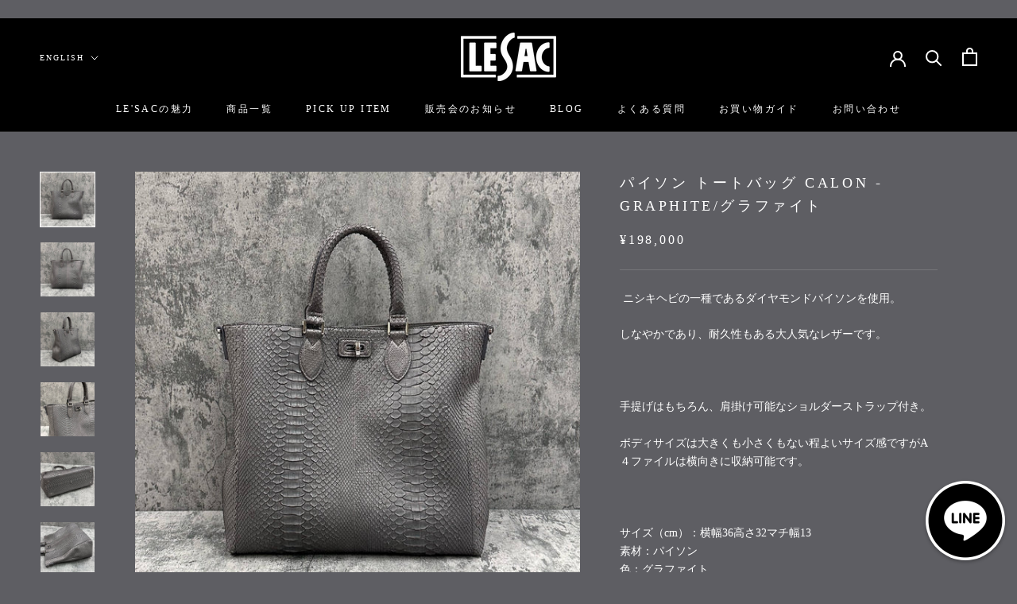

--- FILE ---
content_type: text/html; charset=utf-8
request_url: https://le-lesacshop.com/en/products/calon-graphite
body_size: 30909
content:
<!doctype html>

<html class="no-js" lang="en">
  <head>
    <meta charset="utf-8"> 
    <meta http-equiv="X-UA-Compatible" content="IE=edge,chrome=1">
    <meta name="viewport" content="width=device-width, initial-scale=1.0, height=device-height, minimum-scale=1.0, maximum-scale=1.0">
    <meta name="theme-color" content="">

    <!-- Google tag (gtag.js) -->
    <script async src="https://www.googletagmanager.com/gtag/js?id=AW-11279508134"></script>
    <script> window.dataLayer = window.dataLayer || []; function gtag(){dataLayer.push(arguments);} gtag('js', new Date()); gtag('config', 'AW-11279508134'); </script>

    
    <title>
      パイソン トートバッグ CALON - GRAPHITE/グラファイト &ndash; Le&#39;sac
    </title><meta name="description" content=" ニシキヘビの一種であるダイヤモンドパイソンを使用。 しなやかであり、耐久性もある大人気なレザーです。   手提げはもちろん、肩掛け可能なショルダーストラップ付き。 ボディサイズは大きくも小さくもない程よいサイズ感ですがA４ファイルは横向きに収納可能です。   サイズ（cm）：横幅36高さ32マチ幅13素材：パイソン色：グラファイト ■ショールームのご案内(ご予約制) 東京ショールームで実物を手に取ってご覧いただけます。 場所：東京都中央区東日本橋2-9-4  ㊟イベントが多い為、日時のご予約を取らせて頂いております。 【ご予約方法】 下記の［この商品について問い合わせる］ボタンから「○月○日○○時にショールームの予約希望」と記入し"><link rel="canonical" href="https://le-lesacshop.com/en/products/calon-graphite"><link rel="shortcut icon" href="//le-lesacshop.com/cdn/shop/files/LESAClogo_96x.jpg?v=1760605662" type="image/png"><script src="//statics.a8.net/a8sales/a8sales.js"></script>
　　<script src="//statics.a8.net/a8sales/a8crossDomain.js "></script>
    
    <meta property="og:type" content="product">
  <meta property="og:title" content="パイソン トートバッグ CALON - GRAPHITE/グラファイト"><meta property="og:image" content="http://le-lesacshop.com/cdn/shop/files/CAL-GRA1.jpg?v=1706851274">
    <meta property="og:image:secure_url" content="https://le-lesacshop.com/cdn/shop/files/CAL-GRA1.jpg?v=1706851274">
    <meta property="og:image:width" content="1512">
    <meta property="og:image:height" content="1512"><meta property="product:price:amount" content="198,000">
  <meta property="product:price:currency" content="JPY"><meta property="og:description" content=" ニシキヘビの一種であるダイヤモンドパイソンを使用。 しなやかであり、耐久性もある大人気なレザーです。   手提げはもちろん、肩掛け可能なショルダーストラップ付き。 ボディサイズは大きくも小さくもない程よいサイズ感ですがA４ファイルは横向きに収納可能です。   サイズ（cm）：横幅36高さ32マチ幅13素材：パイソン色：グラファイト ■ショールームのご案内(ご予約制) 東京ショールームで実物を手に取ってご覧いただけます。 場所：東京都中央区東日本橋2-9-4  ㊟イベントが多い為、日時のご予約を取らせて頂いております。 【ご予約方法】 下記の［この商品について問い合わせる］ボタンから「○月○日○○時にショールームの予約希望」と記入し"><meta property="og:url" content="https://le-lesacshop.com/en/products/calon-graphite">
<meta property="og:site_name" content="Le&#39;sac"><meta name="twitter:card" content="summary"><meta name="twitter:title" content="パイソン トートバッグ CALON - GRAPHITE/グラファイト">
  <meta name="twitter:description" content=" ニシキヘビの一種であるダイヤモンドパイソンを使用。
しなやかであり、耐久性もある大人気なレザーです。
 
手提げはもちろん、肩掛け可能なショルダーストラップ付き。
ボディサイズは大きくも小さくもない程よいサイズ感ですがA４ファイルは横向きに収納可能です。
 
サイズ（cm）：横幅36高さ32マチ幅13素材：パイソン色：グラファイト
■ショールームのご案内(ご予約制)
東京ショールームで実物を手に取ってご覧いただけます。
場所：東京都中央区東日本橋2-9-4 
㊟イベントが多い為、日時のご予約を取らせて頂いております。
【ご予約方法】
下記の［この商品について問い合わせる］ボタンから「○月○日○○時にショールームの予約希望」と記入し送信ください。翌営業日に折り返しご連絡差し上げます。
㊟土日祝は休みを戴いております。平日10時~18時にて、ご希望日は翌々営業日以降でお願いいたします。
専門スタッフがご案内、安心・納得の上でお求め頂けます。
心よりご来店をお待ちしております。">
  <meta name="twitter:image" content="https://le-lesacshop.com/cdn/shop/files/CAL-GRA1_600x600_crop_center.jpg?v=1706851274">
    <style>
  
  

  
  
  

  :root {
    --heading-font-family : "New York", Iowan Old Style, Apple Garamond, Baskerville, Times New Roman, Droid Serif, Times, Source Serif Pro, serif, Apple Color Emoji, Segoe UI Emoji, Segoe UI Symbol;
    --heading-font-weight : 400;
    --heading-font-style  : normal;

    --text-font-family : "New York", Iowan Old Style, Apple Garamond, Baskerville, Times New Roman, Droid Serif, Times, Source Serif Pro, serif, Apple Color Emoji, Segoe UI Emoji, Segoe UI Symbol;
    --text-font-weight : 400;
    --text-font-style  : normal;

    --base-text-font-size   : 14px;
    --default-text-font-size: 14px;--background          : #5e5e63;
    --background-rgb      : 94, 94, 99;
    --light-background    : #979393;
    --light-background-rgb: 151, 147, 147;
    --heading-color       : #ffffff;
    --text-color          : #ffffff;
    --text-color-rgb      : 255, 255, 255;
    --text-color-light    : #ffffff;
    --text-color-light-rgb: 255, 255, 255;
    --link-color          : #696767;
    --link-color-rgb      : 105, 103, 103;
    --border-color        : #76767a;
    --border-color-rgb    : 118, 118, 122;

    --button-background    : #ffffff;
    --button-background-rgb: 255, 255, 255;
    --button-text-color    : #000000;

    --header-background       : #000000;
    --header-heading-color    : #ffffff;
    --header-light-text-color : #ffffff;
    --header-border-color     : #262626;

    --footer-background    : #000000;
    --footer-text-color    : #ffffff;
    --footer-heading-color : #ffffff;
    --footer-border-color  : #262626;

    --navigation-background      : #1c1b1b;
    --navigation-background-rgb  : 28, 27, 27;
    --navigation-text-color      : #ffffff;
    --navigation-text-color-light: rgba(255, 255, 255, 0.5);
    --navigation-border-color    : rgba(255, 255, 255, 0.25);

    --newsletter-popup-background     : #1c1b1b;
    --newsletter-popup-text-color     : #ffffff;
    --newsletter-popup-text-color-rgb : 255, 255, 255;

    --secondary-elements-background       : #1c1b1b;
    --secondary-elements-background-rgb   : 28, 27, 27;
    --secondary-elements-text-color       : #ffffff;
    --secondary-elements-text-color-light : rgba(255, 255, 255, 0.5);
    --secondary-elements-border-color     : rgba(255, 255, 255, 0.25);

    --product-sale-price-color    : #f94c43;
    --product-sale-price-color-rgb: 249, 76, 67;
    --product-star-rating: #f6a429;
    --inventory-text-color: #FFFFFF;

    /* Shopify related variables */
    --payment-terms-background-color: #5e5e63;

    /* Products */

    --horizontal-spacing-four-products-per-row: 60px;
        --horizontal-spacing-two-products-per-row : 60px;

    --vertical-spacing-four-products-per-row: 60px;
        --vertical-spacing-two-products-per-row : 75px;

    /* Animation */
    --drawer-transition-timing: cubic-bezier(0.645, 0.045, 0.355, 1);
    --header-base-height: 80px; /* We set a default for browsers that do not support CSS variables */

    /* Cursors */
    --cursor-zoom-in-svg    : url(//le-lesacshop.com/cdn/shop/t/13/assets/cursor-zoom-in.svg?v=92415672611714212501763648507);
    --cursor-zoom-in-2x-svg : url(//le-lesacshop.com/cdn/shop/t/13/assets/cursor-zoom-in-2x.svg?v=105115847329936269131763648507);
  }
</style>

<script>
  // IE11 does not have support for CSS variables, so we have to polyfill them
  if (!(((window || {}).CSS || {}).supports && window.CSS.supports('(--a: 0)'))) {
    const script = document.createElement('script');
    script.type = 'text/javascript';
    script.src = 'https://cdn.jsdelivr.net/npm/css-vars-ponyfill@2';
    script.onload = function() {
      cssVars({});
    };

    document.getElementsByTagName('head')[0].appendChild(script);
  }
</script>

    <script>window.performance && window.performance.mark && window.performance.mark('shopify.content_for_header.start');</script><meta name="facebook-domain-verification" content="z1y3hok0ivf8bmo9onq081d9sprpd5">
<meta name="google-site-verification" content="q8BabfL2kmu22GmbfjtE1fPBDYctVQfnJE5JT2U1bm4">
<meta id="shopify-digital-wallet" name="shopify-digital-wallet" content="/71818805531/digital_wallets/dialog">
<meta name="shopify-checkout-api-token" content="0367bacd5c1e7f4b79e6df906bf53529">
<link rel="alternate" hreflang="x-default" href="https://le-lesacshop.com/products/calon-graphite">
<link rel="alternate" hreflang="ja" href="https://le-lesacshop.com/products/calon-graphite">
<link rel="alternate" hreflang="en" href="https://le-lesacshop.com/en/products/calon-graphite">
<link rel="alternate" type="application/json+oembed" href="https://le-lesacshop.com/en/products/calon-graphite.oembed">
<script async="async" src="/checkouts/internal/preloads.js?locale=en-JP"></script>
<link rel="preconnect" href="https://shop.app" crossorigin="anonymous">
<script async="async" src="https://shop.app/checkouts/internal/preloads.js?locale=en-JP&shop_id=71818805531" crossorigin="anonymous"></script>
<script id="apple-pay-shop-capabilities" type="application/json">{"shopId":71818805531,"countryCode":"JP","currencyCode":"JPY","merchantCapabilities":["supports3DS"],"merchantId":"gid:\/\/shopify\/Shop\/71818805531","merchantName":"Le'sac","requiredBillingContactFields":["postalAddress","email","phone"],"requiredShippingContactFields":["postalAddress","email","phone"],"shippingType":"shipping","supportedNetworks":["visa","masterCard","amex","jcb","discover"],"total":{"type":"pending","label":"Le'sac","amount":"1.00"},"shopifyPaymentsEnabled":true,"supportsSubscriptions":true}</script>
<script id="shopify-features" type="application/json">{"accessToken":"0367bacd5c1e7f4b79e6df906bf53529","betas":["rich-media-storefront-analytics"],"domain":"le-lesacshop.com","predictiveSearch":false,"shopId":71818805531,"locale":"en"}</script>
<script>var Shopify = Shopify || {};
Shopify.shop = "le-lesac.myshopify.com";
Shopify.locale = "en";
Shopify.currency = {"active":"JPY","rate":"1.0"};
Shopify.country = "JP";
Shopify.theme = {"name":"Le'sac_main","id":184982667547,"schema_name":"Prestige","schema_version":"6.0.0","theme_store_id":855,"role":"main"};
Shopify.theme.handle = "null";
Shopify.theme.style = {"id":null,"handle":null};
Shopify.cdnHost = "le-lesacshop.com/cdn";
Shopify.routes = Shopify.routes || {};
Shopify.routes.root = "/en/";</script>
<script type="module">!function(o){(o.Shopify=o.Shopify||{}).modules=!0}(window);</script>
<script>!function(o){function n(){var o=[];function n(){o.push(Array.prototype.slice.apply(arguments))}return n.q=o,n}var t=o.Shopify=o.Shopify||{};t.loadFeatures=n(),t.autoloadFeatures=n()}(window);</script>
<script>
  window.ShopifyPay = window.ShopifyPay || {};
  window.ShopifyPay.apiHost = "shop.app\/pay";
  window.ShopifyPay.redirectState = null;
</script>
<script id="shop-js-analytics" type="application/json">{"pageType":"product"}</script>
<script defer="defer" async type="module" src="//le-lesacshop.com/cdn/shopifycloud/shop-js/modules/v2/client.init-shop-cart-sync_C5BV16lS.en.esm.js"></script>
<script defer="defer" async type="module" src="//le-lesacshop.com/cdn/shopifycloud/shop-js/modules/v2/chunk.common_CygWptCX.esm.js"></script>
<script type="module">
  await import("//le-lesacshop.com/cdn/shopifycloud/shop-js/modules/v2/client.init-shop-cart-sync_C5BV16lS.en.esm.js");
await import("//le-lesacshop.com/cdn/shopifycloud/shop-js/modules/v2/chunk.common_CygWptCX.esm.js");

  window.Shopify.SignInWithShop?.initShopCartSync?.({"fedCMEnabled":true,"windoidEnabled":true});

</script>
<script>
  window.Shopify = window.Shopify || {};
  if (!window.Shopify.featureAssets) window.Shopify.featureAssets = {};
  window.Shopify.featureAssets['shop-js'] = {"shop-cart-sync":["modules/v2/client.shop-cart-sync_ZFArdW7E.en.esm.js","modules/v2/chunk.common_CygWptCX.esm.js"],"init-fed-cm":["modules/v2/client.init-fed-cm_CmiC4vf6.en.esm.js","modules/v2/chunk.common_CygWptCX.esm.js"],"shop-button":["modules/v2/client.shop-button_tlx5R9nI.en.esm.js","modules/v2/chunk.common_CygWptCX.esm.js"],"shop-cash-offers":["modules/v2/client.shop-cash-offers_DOA2yAJr.en.esm.js","modules/v2/chunk.common_CygWptCX.esm.js","modules/v2/chunk.modal_D71HUcav.esm.js"],"init-windoid":["modules/v2/client.init-windoid_sURxWdc1.en.esm.js","modules/v2/chunk.common_CygWptCX.esm.js"],"shop-toast-manager":["modules/v2/client.shop-toast-manager_ClPi3nE9.en.esm.js","modules/v2/chunk.common_CygWptCX.esm.js"],"init-shop-email-lookup-coordinator":["modules/v2/client.init-shop-email-lookup-coordinator_B8hsDcYM.en.esm.js","modules/v2/chunk.common_CygWptCX.esm.js"],"init-shop-cart-sync":["modules/v2/client.init-shop-cart-sync_C5BV16lS.en.esm.js","modules/v2/chunk.common_CygWptCX.esm.js"],"avatar":["modules/v2/client.avatar_BTnouDA3.en.esm.js"],"pay-button":["modules/v2/client.pay-button_FdsNuTd3.en.esm.js","modules/v2/chunk.common_CygWptCX.esm.js"],"init-customer-accounts":["modules/v2/client.init-customer-accounts_DxDtT_ad.en.esm.js","modules/v2/client.shop-login-button_C5VAVYt1.en.esm.js","modules/v2/chunk.common_CygWptCX.esm.js","modules/v2/chunk.modal_D71HUcav.esm.js"],"init-shop-for-new-customer-accounts":["modules/v2/client.init-shop-for-new-customer-accounts_ChsxoAhi.en.esm.js","modules/v2/client.shop-login-button_C5VAVYt1.en.esm.js","modules/v2/chunk.common_CygWptCX.esm.js","modules/v2/chunk.modal_D71HUcav.esm.js"],"shop-login-button":["modules/v2/client.shop-login-button_C5VAVYt1.en.esm.js","modules/v2/chunk.common_CygWptCX.esm.js","modules/v2/chunk.modal_D71HUcav.esm.js"],"init-customer-accounts-sign-up":["modules/v2/client.init-customer-accounts-sign-up_CPSyQ0Tj.en.esm.js","modules/v2/client.shop-login-button_C5VAVYt1.en.esm.js","modules/v2/chunk.common_CygWptCX.esm.js","modules/v2/chunk.modal_D71HUcav.esm.js"],"shop-follow-button":["modules/v2/client.shop-follow-button_Cva4Ekp9.en.esm.js","modules/v2/chunk.common_CygWptCX.esm.js","modules/v2/chunk.modal_D71HUcav.esm.js"],"checkout-modal":["modules/v2/client.checkout-modal_BPM8l0SH.en.esm.js","modules/v2/chunk.common_CygWptCX.esm.js","modules/v2/chunk.modal_D71HUcav.esm.js"],"lead-capture":["modules/v2/client.lead-capture_Bi8yE_yS.en.esm.js","modules/v2/chunk.common_CygWptCX.esm.js","modules/v2/chunk.modal_D71HUcav.esm.js"],"shop-login":["modules/v2/client.shop-login_D6lNrXab.en.esm.js","modules/v2/chunk.common_CygWptCX.esm.js","modules/v2/chunk.modal_D71HUcav.esm.js"],"payment-terms":["modules/v2/client.payment-terms_CZxnsJam.en.esm.js","modules/v2/chunk.common_CygWptCX.esm.js","modules/v2/chunk.modal_D71HUcav.esm.js"]};
</script>
<script>(function() {
  var isLoaded = false;
  function asyncLoad() {
    if (isLoaded) return;
    isLoaded = true;
    var urls = ["https:\/\/cdn.nfcube.com\/instafeed-50a681e5bd02c2da5404991f05dba5da.js?shop=le-lesac.myshopify.com"];
    for (var i = 0; i < urls.length; i++) {
      var s = document.createElement('script');
      s.type = 'text/javascript';
      s.async = true;
      s.src = urls[i];
      var x = document.getElementsByTagName('script')[0];
      x.parentNode.insertBefore(s, x);
    }
  };
  if(window.attachEvent) {
    window.attachEvent('onload', asyncLoad);
  } else {
    window.addEventListener('load', asyncLoad, false);
  }
})();</script>
<script id="__st">var __st={"a":71818805531,"offset":32400,"reqid":"a8294daf-3d5f-48d9-8b5c-d0647d3c03c0-1768615227","pageurl":"le-lesacshop.com\/en\/products\/calon-graphite","u":"eb8ac4fd8587","p":"product","rtyp":"product","rid":8880183279899};</script>
<script>window.ShopifyPaypalV4VisibilityTracking = true;</script>
<script id="captcha-bootstrap">!function(){'use strict';const t='contact',e='account',n='new_comment',o=[[t,t],['blogs',n],['comments',n],[t,'customer']],c=[[e,'customer_login'],[e,'guest_login'],[e,'recover_customer_password'],[e,'create_customer']],r=t=>t.map((([t,e])=>`form[action*='/${t}']:not([data-nocaptcha='true']) input[name='form_type'][value='${e}']`)).join(','),a=t=>()=>t?[...document.querySelectorAll(t)].map((t=>t.form)):[];function s(){const t=[...o],e=r(t);return a(e)}const i='password',u='form_key',d=['recaptcha-v3-token','g-recaptcha-response','h-captcha-response',i],f=()=>{try{return window.sessionStorage}catch{return}},m='__shopify_v',_=t=>t.elements[u];function p(t,e,n=!1){try{const o=window.sessionStorage,c=JSON.parse(o.getItem(e)),{data:r}=function(t){const{data:e,action:n}=t;return t[m]||n?{data:e,action:n}:{data:t,action:n}}(c);for(const[e,n]of Object.entries(r))t.elements[e]&&(t.elements[e].value=n);n&&o.removeItem(e)}catch(o){console.error('form repopulation failed',{error:o})}}const l='form_type',E='cptcha';function T(t){t.dataset[E]=!0}const w=window,h=w.document,L='Shopify',v='ce_forms',y='captcha';let A=!1;((t,e)=>{const n=(g='f06e6c50-85a8-45c8-87d0-21a2b65856fe',I='https://cdn.shopify.com/shopifycloud/storefront-forms-hcaptcha/ce_storefront_forms_captcha_hcaptcha.v1.5.2.iife.js',D={infoText:'Protected by hCaptcha',privacyText:'Privacy',termsText:'Terms'},(t,e,n)=>{const o=w[L][v],c=o.bindForm;if(c)return c(t,g,e,D).then(n);var r;o.q.push([[t,g,e,D],n]),r=I,A||(h.body.append(Object.assign(h.createElement('script'),{id:'captcha-provider',async:!0,src:r})),A=!0)});var g,I,D;w[L]=w[L]||{},w[L][v]=w[L][v]||{},w[L][v].q=[],w[L][y]=w[L][y]||{},w[L][y].protect=function(t,e){n(t,void 0,e),T(t)},Object.freeze(w[L][y]),function(t,e,n,w,h,L){const[v,y,A,g]=function(t,e,n){const i=e?o:[],u=t?c:[],d=[...i,...u],f=r(d),m=r(i),_=r(d.filter((([t,e])=>n.includes(e))));return[a(f),a(m),a(_),s()]}(w,h,L),I=t=>{const e=t.target;return e instanceof HTMLFormElement?e:e&&e.form},D=t=>v().includes(t);t.addEventListener('submit',(t=>{const e=I(t);if(!e)return;const n=D(e)&&!e.dataset.hcaptchaBound&&!e.dataset.recaptchaBound,o=_(e),c=g().includes(e)&&(!o||!o.value);(n||c)&&t.preventDefault(),c&&!n&&(function(t){try{if(!f())return;!function(t){const e=f();if(!e)return;const n=_(t);if(!n)return;const o=n.value;o&&e.removeItem(o)}(t);const e=Array.from(Array(32),(()=>Math.random().toString(36)[2])).join('');!function(t,e){_(t)||t.append(Object.assign(document.createElement('input'),{type:'hidden',name:u})),t.elements[u].value=e}(t,e),function(t,e){const n=f();if(!n)return;const o=[...t.querySelectorAll(`input[type='${i}']`)].map((({name:t})=>t)),c=[...d,...o],r={};for(const[a,s]of new FormData(t).entries())c.includes(a)||(r[a]=s);n.setItem(e,JSON.stringify({[m]:1,action:t.action,data:r}))}(t,e)}catch(e){console.error('failed to persist form',e)}}(e),e.submit())}));const S=(t,e)=>{t&&!t.dataset[E]&&(n(t,e.some((e=>e===t))),T(t))};for(const o of['focusin','change'])t.addEventListener(o,(t=>{const e=I(t);D(e)&&S(e,y())}));const B=e.get('form_key'),M=e.get(l),P=B&&M;t.addEventListener('DOMContentLoaded',(()=>{const t=y();if(P)for(const e of t)e.elements[l].value===M&&p(e,B);[...new Set([...A(),...v().filter((t=>'true'===t.dataset.shopifyCaptcha))])].forEach((e=>S(e,t)))}))}(h,new URLSearchParams(w.location.search),n,t,e,['guest_login'])})(!0,!0)}();</script>
<script integrity="sha256-4kQ18oKyAcykRKYeNunJcIwy7WH5gtpwJnB7kiuLZ1E=" data-source-attribution="shopify.loadfeatures" defer="defer" src="//le-lesacshop.com/cdn/shopifycloud/storefront/assets/storefront/load_feature-a0a9edcb.js" crossorigin="anonymous"></script>
<script crossorigin="anonymous" defer="defer" src="//le-lesacshop.com/cdn/shopifycloud/storefront/assets/shopify_pay/storefront-65b4c6d7.js?v=20250812"></script>
<script data-source-attribution="shopify.dynamic_checkout.dynamic.init">var Shopify=Shopify||{};Shopify.PaymentButton=Shopify.PaymentButton||{isStorefrontPortableWallets:!0,init:function(){window.Shopify.PaymentButton.init=function(){};var t=document.createElement("script");t.src="https://le-lesacshop.com/cdn/shopifycloud/portable-wallets/latest/portable-wallets.en.js",t.type="module",document.head.appendChild(t)}};
</script>
<script data-source-attribution="shopify.dynamic_checkout.buyer_consent">
  function portableWalletsHideBuyerConsent(e){var t=document.getElementById("shopify-buyer-consent"),n=document.getElementById("shopify-subscription-policy-button");t&&n&&(t.classList.add("hidden"),t.setAttribute("aria-hidden","true"),n.removeEventListener("click",e))}function portableWalletsShowBuyerConsent(e){var t=document.getElementById("shopify-buyer-consent"),n=document.getElementById("shopify-subscription-policy-button");t&&n&&(t.classList.remove("hidden"),t.removeAttribute("aria-hidden"),n.addEventListener("click",e))}window.Shopify?.PaymentButton&&(window.Shopify.PaymentButton.hideBuyerConsent=portableWalletsHideBuyerConsent,window.Shopify.PaymentButton.showBuyerConsent=portableWalletsShowBuyerConsent);
</script>
<script>
  function portableWalletsCleanup(e){e&&e.src&&console.error("Failed to load portable wallets script "+e.src);var t=document.querySelectorAll("shopify-accelerated-checkout .shopify-payment-button__skeleton, shopify-accelerated-checkout-cart .wallet-cart-button__skeleton"),e=document.getElementById("shopify-buyer-consent");for(let e=0;e<t.length;e++)t[e].remove();e&&e.remove()}function portableWalletsNotLoadedAsModule(e){e instanceof ErrorEvent&&"string"==typeof e.message&&e.message.includes("import.meta")&&"string"==typeof e.filename&&e.filename.includes("portable-wallets")&&(window.removeEventListener("error",portableWalletsNotLoadedAsModule),window.Shopify.PaymentButton.failedToLoad=e,"loading"===document.readyState?document.addEventListener("DOMContentLoaded",window.Shopify.PaymentButton.init):window.Shopify.PaymentButton.init())}window.addEventListener("error",portableWalletsNotLoadedAsModule);
</script>

<script type="module" src="https://le-lesacshop.com/cdn/shopifycloud/portable-wallets/latest/portable-wallets.en.js" onError="portableWalletsCleanup(this)" crossorigin="anonymous"></script>
<script nomodule>
  document.addEventListener("DOMContentLoaded", portableWalletsCleanup);
</script>

<link id="shopify-accelerated-checkout-styles" rel="stylesheet" media="screen" href="https://le-lesacshop.com/cdn/shopifycloud/portable-wallets/latest/accelerated-checkout-backwards-compat.css" crossorigin="anonymous">
<style id="shopify-accelerated-checkout-cart">
        #shopify-buyer-consent {
  margin-top: 1em;
  display: inline-block;
  width: 100%;
}

#shopify-buyer-consent.hidden {
  display: none;
}

#shopify-subscription-policy-button {
  background: none;
  border: none;
  padding: 0;
  text-decoration: underline;
  font-size: inherit;
  cursor: pointer;
}

#shopify-subscription-policy-button::before {
  box-shadow: none;
}

      </style>

<script>window.performance && window.performance.mark && window.performance.mark('shopify.content_for_header.end');</script>

    <link rel="stylesheet" href="//le-lesacshop.com/cdn/shop/t/13/assets/theme.css?v=168247392573485342681763648497">
    <link rel="stylesheet" href="//le-lesacshop.com/cdn/shop/t/13/assets/custom.css?v=81471765020928636341764636117">

    <script>// This allows to expose several variables to the global scope, to be used in scripts
      window.theme = {
        pageType: "product",
        moneyFormat: "¥{{amount_no_decimals}}",
        moneyWithCurrencyFormat: "¥{{amount_no_decimals}}",
        currencyCodeEnabled: false,
        productImageSize: "natural",
        searchMode: "product,article",
        showPageTransition: false,
        showElementStaggering: true,
        showImageZooming: true
      };

      window.routes = {
        rootUrl: "\/en",
        rootUrlWithoutSlash: "\/en",
        cartUrl: "\/en\/cart",
        cartAddUrl: "\/en\/cart\/add",
        cartChangeUrl: "\/en\/cart\/change",
        searchUrl: "\/en\/search",
        productRecommendationsUrl: "\/en\/recommendations\/products"
      };

      window.languages = {
        cartAddNote: "Add Order Note",
        cartEditNote: "Edit Order Note",
        productImageLoadingError: "This image could not be loaded. Please try to reload the page.",
        productFormAddToCart: "Add to cart",
        productFormUnavailable: "Unavailable",
        productFormSoldOut: "Sold Out",
        shippingEstimatorOneResult: "1 option available:",
        shippingEstimatorMoreResults: "{{count}} options available:",
        shippingEstimatorNoResults: "No shipping could be found"
      };

      window.lazySizesConfig = {
        loadHidden: false,
        hFac: 0.5,
        expFactor: 2,
        ricTimeout: 150,
        lazyClass: 'Image--lazyLoad',
        loadingClass: 'Image--lazyLoading',
        loadedClass: 'Image--lazyLoaded'
      };

      document.documentElement.className = document.documentElement.className.replace('no-js', 'js');
      document.documentElement.style.setProperty('--window-height', window.innerHeight + 'px');

      // We do a quick detection of some features (we could use Modernizr but for so little...)
      (function() {
        document.documentElement.className += ((window.CSS && window.CSS.supports('(position: sticky) or (position: -webkit-sticky)')) ? ' supports-sticky' : ' no-supports-sticky');
        document.documentElement.className += (window.matchMedia('(-moz-touch-enabled: 1), (hover: none)')).matches ? ' no-supports-hover' : ' supports-hover';
      }());

      
    </script>

    <script src="//le-lesacshop.com/cdn/shop/t/13/assets/lazysizes.min.js?v=174358363404432586981763648496" async></script><script src="//le-lesacshop.com/cdn/shop/t/13/assets/libs.min.js?v=26178543184394469741763648496" defer></script>
    <script src="//le-lesacshop.com/cdn/shop/t/13/assets/theme.js?v=24122939957690793171763648498" defer></script>
    <script src="//le-lesacshop.com/cdn/shop/t/13/assets/custom.js?v=183944157590872491501763648496" defer></script>

    <script>
      (function () {
        window.onpageshow = function() {
          if (window.theme.showPageTransition) {
            var pageTransition = document.querySelector('.PageTransition');

            if (pageTransition) {
              pageTransition.style.visibility = 'visible';
              pageTransition.style.opacity = '0';
            }
          }

          // When the page is loaded from the cache, we have to reload the cart content
          document.documentElement.dispatchEvent(new CustomEvent('cart:refresh', {
            bubbles: true
          }));
        };
      })();
    </script>

    
  <script type="application/ld+json">
  {
    "@context": "http://schema.org",
    "@type": "Product",
    "offers": [{
          "@type": "Offer",
          "name": "Default Title",
          "availability":"https://schema.org/OutOfStock",
          "price": 198000.0,
          "priceCurrency": "JPY",
          "priceValidUntil": "2026-01-27","url": "/en/products/calon-graphite?variant=47753593749787"
        }
],
    "brand": {
      "name": "Le'sac"
    },
    "name": "パイソン トートバッグ CALON - GRAPHITE\/グラファイト",
    "description": " ニシキヘビの一種であるダイヤモンドパイソンを使用。\nしなやかであり、耐久性もある大人気なレザーです。\n \n手提げはもちろん、肩掛け可能なショルダーストラップ付き。\nボディサイズは大きくも小さくもない程よいサイズ感ですがA４ファイルは横向きに収納可能です。\n \nサイズ（cm）：横幅36高さ32マチ幅13素材：パイソン色：グラファイト\n■ショールームのご案内(ご予約制)\n東京ショールームで実物を手に取ってご覧いただけます。\n場所：東京都中央区東日本橋2-9-4 \n㊟イベントが多い為、日時のご予約を取らせて頂いております。\n【ご予約方法】\n下記の［この商品について問い合わせる］ボタンから「○月○日○○時にショールームの予約希望」と記入し送信ください。翌営業日に折り返しご連絡差し上げます。\n㊟土日祝は休みを戴いております。平日10時~18時にて、ご希望日は翌々営業日以降でお願いいたします。\n専門スタッフがご案内、安心・納得の上でお求め頂けます。\n心よりご来店をお待ちしております。",
    "category": "",
    "url": "/en/products/calon-graphite",
    "sku": null,
    "image": {
      "@type": "ImageObject",
      "url": "https://le-lesacshop.com/cdn/shop/files/CAL-GRA1_1024x.jpg?v=1706851274",
      "image": "https://le-lesacshop.com/cdn/shop/files/CAL-GRA1_1024x.jpg?v=1706851274",
      "name": "パイソン トートバッグ CALON - GRAPHITE\/グラファイト",
      "width": "1024",
      "height": "1024"
    }
  }
  </script>



  <script type="application/ld+json">
  {
    "@context": "http://schema.org",
    "@type": "BreadcrumbList",
  "itemListElement": [{
      "@type": "ListItem",
      "position": 1,
      "name": "Home",
      "item": "https://le-lesacshop.com"
    },{
          "@type": "ListItem",
          "position": 2,
          "name": "パイソン トートバッグ CALON - GRAPHITE\/グラファイト",
          "item": "https://le-lesacshop.com/en/products/calon-graphite"
        }]
  }
  </script>

    <meta name="facebook-domain-verification" content="z1y3hok0ivf8bmo9onq081d9sprpd5" />
  <script src="https://cdn.shopify.com/extensions/019bb13b-e701-7f34-b935-c9e8620fd922/tms-prod-148/assets/tms-translator.min.js" type="text/javascript" defer="defer"></script>
<link href="https://monorail-edge.shopifysvc.com" rel="dns-prefetch">
<script>(function(){if ("sendBeacon" in navigator && "performance" in window) {try {var session_token_from_headers = performance.getEntriesByType('navigation')[0].serverTiming.find(x => x.name == '_s').description;} catch {var session_token_from_headers = undefined;}var session_cookie_matches = document.cookie.match(/_shopify_s=([^;]*)/);var session_token_from_cookie = session_cookie_matches && session_cookie_matches.length === 2 ? session_cookie_matches[1] : "";var session_token = session_token_from_headers || session_token_from_cookie || "";function handle_abandonment_event(e) {var entries = performance.getEntries().filter(function(entry) {return /monorail-edge.shopifysvc.com/.test(entry.name);});if (!window.abandonment_tracked && entries.length === 0) {window.abandonment_tracked = true;var currentMs = Date.now();var navigation_start = performance.timing.navigationStart;var payload = {shop_id: 71818805531,url: window.location.href,navigation_start,duration: currentMs - navigation_start,session_token,page_type: "product"};window.navigator.sendBeacon("https://monorail-edge.shopifysvc.com/v1/produce", JSON.stringify({schema_id: "online_store_buyer_site_abandonment/1.1",payload: payload,metadata: {event_created_at_ms: currentMs,event_sent_at_ms: currentMs}}));}}window.addEventListener('pagehide', handle_abandonment_event);}}());</script>
<script id="web-pixels-manager-setup">(function e(e,d,r,n,o){if(void 0===o&&(o={}),!Boolean(null===(a=null===(i=window.Shopify)||void 0===i?void 0:i.analytics)||void 0===a?void 0:a.replayQueue)){var i,a;window.Shopify=window.Shopify||{};var t=window.Shopify;t.analytics=t.analytics||{};var s=t.analytics;s.replayQueue=[],s.publish=function(e,d,r){return s.replayQueue.push([e,d,r]),!0};try{self.performance.mark("wpm:start")}catch(e){}var l=function(){var e={modern:/Edge?\/(1{2}[4-9]|1[2-9]\d|[2-9]\d{2}|\d{4,})\.\d+(\.\d+|)|Firefox\/(1{2}[4-9]|1[2-9]\d|[2-9]\d{2}|\d{4,})\.\d+(\.\d+|)|Chrom(ium|e)\/(9{2}|\d{3,})\.\d+(\.\d+|)|(Maci|X1{2}).+ Version\/(15\.\d+|(1[6-9]|[2-9]\d|\d{3,})\.\d+)([,.]\d+|)( \(\w+\)|)( Mobile\/\w+|) Safari\/|Chrome.+OPR\/(9{2}|\d{3,})\.\d+\.\d+|(CPU[ +]OS|iPhone[ +]OS|CPU[ +]iPhone|CPU IPhone OS|CPU iPad OS)[ +]+(15[._]\d+|(1[6-9]|[2-9]\d|\d{3,})[._]\d+)([._]\d+|)|Android:?[ /-](13[3-9]|1[4-9]\d|[2-9]\d{2}|\d{4,})(\.\d+|)(\.\d+|)|Android.+Firefox\/(13[5-9]|1[4-9]\d|[2-9]\d{2}|\d{4,})\.\d+(\.\d+|)|Android.+Chrom(ium|e)\/(13[3-9]|1[4-9]\d|[2-9]\d{2}|\d{4,})\.\d+(\.\d+|)|SamsungBrowser\/([2-9]\d|\d{3,})\.\d+/,legacy:/Edge?\/(1[6-9]|[2-9]\d|\d{3,})\.\d+(\.\d+|)|Firefox\/(5[4-9]|[6-9]\d|\d{3,})\.\d+(\.\d+|)|Chrom(ium|e)\/(5[1-9]|[6-9]\d|\d{3,})\.\d+(\.\d+|)([\d.]+$|.*Safari\/(?![\d.]+ Edge\/[\d.]+$))|(Maci|X1{2}).+ Version\/(10\.\d+|(1[1-9]|[2-9]\d|\d{3,})\.\d+)([,.]\d+|)( \(\w+\)|)( Mobile\/\w+|) Safari\/|Chrome.+OPR\/(3[89]|[4-9]\d|\d{3,})\.\d+\.\d+|(CPU[ +]OS|iPhone[ +]OS|CPU[ +]iPhone|CPU IPhone OS|CPU iPad OS)[ +]+(10[._]\d+|(1[1-9]|[2-9]\d|\d{3,})[._]\d+)([._]\d+|)|Android:?[ /-](13[3-9]|1[4-9]\d|[2-9]\d{2}|\d{4,})(\.\d+|)(\.\d+|)|Mobile Safari.+OPR\/([89]\d|\d{3,})\.\d+\.\d+|Android.+Firefox\/(13[5-9]|1[4-9]\d|[2-9]\d{2}|\d{4,})\.\d+(\.\d+|)|Android.+Chrom(ium|e)\/(13[3-9]|1[4-9]\d|[2-9]\d{2}|\d{4,})\.\d+(\.\d+|)|Android.+(UC? ?Browser|UCWEB|U3)[ /]?(15\.([5-9]|\d{2,})|(1[6-9]|[2-9]\d|\d{3,})\.\d+)\.\d+|SamsungBrowser\/(5\.\d+|([6-9]|\d{2,})\.\d+)|Android.+MQ{2}Browser\/(14(\.(9|\d{2,})|)|(1[5-9]|[2-9]\d|\d{3,})(\.\d+|))(\.\d+|)|K[Aa][Ii]OS\/(3\.\d+|([4-9]|\d{2,})\.\d+)(\.\d+|)/},d=e.modern,r=e.legacy,n=navigator.userAgent;return n.match(d)?"modern":n.match(r)?"legacy":"unknown"}(),u="modern"===l?"modern":"legacy",c=(null!=n?n:{modern:"",legacy:""})[u],f=function(e){return[e.baseUrl,"/wpm","/b",e.hashVersion,"modern"===e.buildTarget?"m":"l",".js"].join("")}({baseUrl:d,hashVersion:r,buildTarget:u}),m=function(e){var d=e.version,r=e.bundleTarget,n=e.surface,o=e.pageUrl,i=e.monorailEndpoint;return{emit:function(e){var a=e.status,t=e.errorMsg,s=(new Date).getTime(),l=JSON.stringify({metadata:{event_sent_at_ms:s},events:[{schema_id:"web_pixels_manager_load/3.1",payload:{version:d,bundle_target:r,page_url:o,status:a,surface:n,error_msg:t},metadata:{event_created_at_ms:s}}]});if(!i)return console&&console.warn&&console.warn("[Web Pixels Manager] No Monorail endpoint provided, skipping logging."),!1;try{return self.navigator.sendBeacon.bind(self.navigator)(i,l)}catch(e){}var u=new XMLHttpRequest;try{return u.open("POST",i,!0),u.setRequestHeader("Content-Type","text/plain"),u.send(l),!0}catch(e){return console&&console.warn&&console.warn("[Web Pixels Manager] Got an unhandled error while logging to Monorail."),!1}}}}({version:r,bundleTarget:l,surface:e.surface,pageUrl:self.location.href,monorailEndpoint:e.monorailEndpoint});try{o.browserTarget=l,function(e){var d=e.src,r=e.async,n=void 0===r||r,o=e.onload,i=e.onerror,a=e.sri,t=e.scriptDataAttributes,s=void 0===t?{}:t,l=document.createElement("script"),u=document.querySelector("head"),c=document.querySelector("body");if(l.async=n,l.src=d,a&&(l.integrity=a,l.crossOrigin="anonymous"),s)for(var f in s)if(Object.prototype.hasOwnProperty.call(s,f))try{l.dataset[f]=s[f]}catch(e){}if(o&&l.addEventListener("load",o),i&&l.addEventListener("error",i),u)u.appendChild(l);else{if(!c)throw new Error("Did not find a head or body element to append the script");c.appendChild(l)}}({src:f,async:!0,onload:function(){if(!function(){var e,d;return Boolean(null===(d=null===(e=window.Shopify)||void 0===e?void 0:e.analytics)||void 0===d?void 0:d.initialized)}()){var d=window.webPixelsManager.init(e)||void 0;if(d){var r=window.Shopify.analytics;r.replayQueue.forEach((function(e){var r=e[0],n=e[1],o=e[2];d.publishCustomEvent(r,n,o)})),r.replayQueue=[],r.publish=d.publishCustomEvent,r.visitor=d.visitor,r.initialized=!0}}},onerror:function(){return m.emit({status:"failed",errorMsg:"".concat(f," has failed to load")})},sri:function(e){var d=/^sha384-[A-Za-z0-9+/=]+$/;return"string"==typeof e&&d.test(e)}(c)?c:"",scriptDataAttributes:o}),m.emit({status:"loading"})}catch(e){m.emit({status:"failed",errorMsg:(null==e?void 0:e.message)||"Unknown error"})}}})({shopId: 71818805531,storefrontBaseUrl: "https://le-lesacshop.com",extensionsBaseUrl: "https://extensions.shopifycdn.com/cdn/shopifycloud/web-pixels-manager",monorailEndpoint: "https://monorail-edge.shopifysvc.com/unstable/produce_batch",surface: "storefront-renderer",enabledBetaFlags: ["2dca8a86"],webPixelsConfigList: [{"id":"742195483","configuration":"{\"config\":\"{\\\"google_tag_ids\\\":[\\\"G-FKN8597Q36\\\",\\\"AW-11279508134\\\",\\\"GT-PJ5T5MQ\\\"],\\\"target_country\\\":\\\"JP\\\",\\\"gtag_events\\\":[{\\\"type\\\":\\\"begin_checkout\\\",\\\"action_label\\\":[\\\"G-FKN8597Q36\\\",\\\"AW-11279508134\\\/UkfnCN3KxNwYEKbFvoIq\\\"]},{\\\"type\\\":\\\"search\\\",\\\"action_label\\\":[\\\"G-FKN8597Q36\\\",\\\"AW-11279508134\\\/TeZlCNfKxNwYEKbFvoIq\\\"]},{\\\"type\\\":\\\"view_item\\\",\\\"action_label\\\":[\\\"G-FKN8597Q36\\\",\\\"AW-11279508134\\\/hhVDCNTKxNwYEKbFvoIq\\\",\\\"MC-PT1MZVKWLG\\\"]},{\\\"type\\\":\\\"purchase\\\",\\\"action_label\\\":[\\\"G-FKN8597Q36\\\",\\\"AW-11279508134\\\/iuYzCM7KxNwYEKbFvoIq\\\",\\\"MC-PT1MZVKWLG\\\"]},{\\\"type\\\":\\\"page_view\\\",\\\"action_label\\\":[\\\"G-FKN8597Q36\\\",\\\"AW-11279508134\\\/wbcDCNHKxNwYEKbFvoIq\\\",\\\"MC-PT1MZVKWLG\\\"]},{\\\"type\\\":\\\"add_payment_info\\\",\\\"action_label\\\":[\\\"G-FKN8597Q36\\\",\\\"AW-11279508134\\\/WYsUCODKxNwYEKbFvoIq\\\"]},{\\\"type\\\":\\\"add_to_cart\\\",\\\"action_label\\\":[\\\"G-FKN8597Q36\\\",\\\"AW-11279508134\\\/_pgdCNrKxNwYEKbFvoIq\\\"]}],\\\"enable_monitoring_mode\\\":false}\"}","eventPayloadVersion":"v1","runtimeContext":"OPEN","scriptVersion":"b2a88bafab3e21179ed38636efcd8a93","type":"APP","apiClientId":1780363,"privacyPurposes":[],"dataSharingAdjustments":{"protectedCustomerApprovalScopes":["read_customer_address","read_customer_email","read_customer_name","read_customer_personal_data","read_customer_phone"]}},{"id":"396460315","configuration":"{\"pixel_id\":\"3212249772407040\",\"pixel_type\":\"facebook_pixel\",\"metaapp_system_user_token\":\"-\"}","eventPayloadVersion":"v1","runtimeContext":"OPEN","scriptVersion":"ca16bc87fe92b6042fbaa3acc2fbdaa6","type":"APP","apiClientId":2329312,"privacyPurposes":["ANALYTICS","MARKETING","SALE_OF_DATA"],"dataSharingAdjustments":{"protectedCustomerApprovalScopes":["read_customer_address","read_customer_email","read_customer_name","read_customer_personal_data","read_customer_phone"]}},{"id":"190021915","configuration":"{\"tagID\":\"2614457352788\"}","eventPayloadVersion":"v1","runtimeContext":"STRICT","scriptVersion":"18031546ee651571ed29edbe71a3550b","type":"APP","apiClientId":3009811,"privacyPurposes":["ANALYTICS","MARKETING","SALE_OF_DATA"],"dataSharingAdjustments":{"protectedCustomerApprovalScopes":["read_customer_address","read_customer_email","read_customer_name","read_customer_personal_data","read_customer_phone"]}},{"id":"shopify-app-pixel","configuration":"{}","eventPayloadVersion":"v1","runtimeContext":"STRICT","scriptVersion":"0450","apiClientId":"shopify-pixel","type":"APP","privacyPurposes":["ANALYTICS","MARKETING"]},{"id":"shopify-custom-pixel","eventPayloadVersion":"v1","runtimeContext":"LAX","scriptVersion":"0450","apiClientId":"shopify-pixel","type":"CUSTOM","privacyPurposes":["ANALYTICS","MARKETING"]}],isMerchantRequest: false,initData: {"shop":{"name":"Le'sac","paymentSettings":{"currencyCode":"JPY"},"myshopifyDomain":"le-lesac.myshopify.com","countryCode":"JP","storefrontUrl":"https:\/\/le-lesacshop.com\/en"},"customer":null,"cart":null,"checkout":null,"productVariants":[{"price":{"amount":198000.0,"currencyCode":"JPY"},"product":{"title":"パイソン トートバッグ CALON - GRAPHITE\/グラファイト","vendor":"Le'sac","id":"8880183279899","untranslatedTitle":"パイソン トートバッグ CALON - GRAPHITE\/グラファイト","url":"\/en\/products\/calon-graphite","type":""},"id":"47753593749787","image":{"src":"\/\/le-lesacshop.com\/cdn\/shop\/files\/CAL-GRA1.jpg?v=1706851274"},"sku":null,"title":"Default Title","untranslatedTitle":"Default Title"}],"purchasingCompany":null},},"https://le-lesacshop.com/cdn","fcfee988w5aeb613cpc8e4bc33m6693e112",{"modern":"","legacy":""},{"shopId":"71818805531","storefrontBaseUrl":"https:\/\/le-lesacshop.com","extensionBaseUrl":"https:\/\/extensions.shopifycdn.com\/cdn\/shopifycloud\/web-pixels-manager","surface":"storefront-renderer","enabledBetaFlags":"[\"2dca8a86\"]","isMerchantRequest":"false","hashVersion":"fcfee988w5aeb613cpc8e4bc33m6693e112","publish":"custom","events":"[[\"page_viewed\",{}],[\"product_viewed\",{\"productVariant\":{\"price\":{\"amount\":198000.0,\"currencyCode\":\"JPY\"},\"product\":{\"title\":\"パイソン トートバッグ CALON - GRAPHITE\/グラファイト\",\"vendor\":\"Le'sac\",\"id\":\"8880183279899\",\"untranslatedTitle\":\"パイソン トートバッグ CALON - GRAPHITE\/グラファイト\",\"url\":\"\/en\/products\/calon-graphite\",\"type\":\"\"},\"id\":\"47753593749787\",\"image\":{\"src\":\"\/\/le-lesacshop.com\/cdn\/shop\/files\/CAL-GRA1.jpg?v=1706851274\"},\"sku\":null,\"title\":\"Default Title\",\"untranslatedTitle\":\"Default Title\"}}]]"});</script><script>
  window.ShopifyAnalytics = window.ShopifyAnalytics || {};
  window.ShopifyAnalytics.meta = window.ShopifyAnalytics.meta || {};
  window.ShopifyAnalytics.meta.currency = 'JPY';
  var meta = {"product":{"id":8880183279899,"gid":"gid:\/\/shopify\/Product\/8880183279899","vendor":"Le'sac","type":"","handle":"calon-graphite","variants":[{"id":47753593749787,"price":19800000,"name":"パイソン トートバッグ CALON - GRAPHITE\/グラファイト","public_title":null,"sku":null}],"remote":false},"page":{"pageType":"product","resourceType":"product","resourceId":8880183279899,"requestId":"a8294daf-3d5f-48d9-8b5c-d0647d3c03c0-1768615227"}};
  for (var attr in meta) {
    window.ShopifyAnalytics.meta[attr] = meta[attr];
  }
</script>
<script class="analytics">
  (function () {
    var customDocumentWrite = function(content) {
      var jquery = null;

      if (window.jQuery) {
        jquery = window.jQuery;
      } else if (window.Checkout && window.Checkout.$) {
        jquery = window.Checkout.$;
      }

      if (jquery) {
        jquery('body').append(content);
      }
    };

    var hasLoggedConversion = function(token) {
      if (token) {
        return document.cookie.indexOf('loggedConversion=' + token) !== -1;
      }
      return false;
    }

    var setCookieIfConversion = function(token) {
      if (token) {
        var twoMonthsFromNow = new Date(Date.now());
        twoMonthsFromNow.setMonth(twoMonthsFromNow.getMonth() + 2);

        document.cookie = 'loggedConversion=' + token + '; expires=' + twoMonthsFromNow;
      }
    }

    var trekkie = window.ShopifyAnalytics.lib = window.trekkie = window.trekkie || [];
    if (trekkie.integrations) {
      return;
    }
    trekkie.methods = [
      'identify',
      'page',
      'ready',
      'track',
      'trackForm',
      'trackLink'
    ];
    trekkie.factory = function(method) {
      return function() {
        var args = Array.prototype.slice.call(arguments);
        args.unshift(method);
        trekkie.push(args);
        return trekkie;
      };
    };
    for (var i = 0; i < trekkie.methods.length; i++) {
      var key = trekkie.methods[i];
      trekkie[key] = trekkie.factory(key);
    }
    trekkie.load = function(config) {
      trekkie.config = config || {};
      trekkie.config.initialDocumentCookie = document.cookie;
      var first = document.getElementsByTagName('script')[0];
      var script = document.createElement('script');
      script.type = 'text/javascript';
      script.onerror = function(e) {
        var scriptFallback = document.createElement('script');
        scriptFallback.type = 'text/javascript';
        scriptFallback.onerror = function(error) {
                var Monorail = {
      produce: function produce(monorailDomain, schemaId, payload) {
        var currentMs = new Date().getTime();
        var event = {
          schema_id: schemaId,
          payload: payload,
          metadata: {
            event_created_at_ms: currentMs,
            event_sent_at_ms: currentMs
          }
        };
        return Monorail.sendRequest("https://" + monorailDomain + "/v1/produce", JSON.stringify(event));
      },
      sendRequest: function sendRequest(endpointUrl, payload) {
        // Try the sendBeacon API
        if (window && window.navigator && typeof window.navigator.sendBeacon === 'function' && typeof window.Blob === 'function' && !Monorail.isIos12()) {
          var blobData = new window.Blob([payload], {
            type: 'text/plain'
          });

          if (window.navigator.sendBeacon(endpointUrl, blobData)) {
            return true;
          } // sendBeacon was not successful

        } // XHR beacon

        var xhr = new XMLHttpRequest();

        try {
          xhr.open('POST', endpointUrl);
          xhr.setRequestHeader('Content-Type', 'text/plain');
          xhr.send(payload);
        } catch (e) {
          console.log(e);
        }

        return false;
      },
      isIos12: function isIos12() {
        return window.navigator.userAgent.lastIndexOf('iPhone; CPU iPhone OS 12_') !== -1 || window.navigator.userAgent.lastIndexOf('iPad; CPU OS 12_') !== -1;
      }
    };
    Monorail.produce('monorail-edge.shopifysvc.com',
      'trekkie_storefront_load_errors/1.1',
      {shop_id: 71818805531,
      theme_id: 184982667547,
      app_name: "storefront",
      context_url: window.location.href,
      source_url: "//le-lesacshop.com/cdn/s/trekkie.storefront.cd680fe47e6c39ca5d5df5f0a32d569bc48c0f27.min.js"});

        };
        scriptFallback.async = true;
        scriptFallback.src = '//le-lesacshop.com/cdn/s/trekkie.storefront.cd680fe47e6c39ca5d5df5f0a32d569bc48c0f27.min.js';
        first.parentNode.insertBefore(scriptFallback, first);
      };
      script.async = true;
      script.src = '//le-lesacshop.com/cdn/s/trekkie.storefront.cd680fe47e6c39ca5d5df5f0a32d569bc48c0f27.min.js';
      first.parentNode.insertBefore(script, first);
    };
    trekkie.load(
      {"Trekkie":{"appName":"storefront","development":false,"defaultAttributes":{"shopId":71818805531,"isMerchantRequest":null,"themeId":184982667547,"themeCityHash":"18033029088336145267","contentLanguage":"en","currency":"JPY","eventMetadataId":"f1eb0d08-f039-4f0f-b4c8-d2d93d19306b"},"isServerSideCookieWritingEnabled":true,"monorailRegion":"shop_domain","enabledBetaFlags":["65f19447"]},"Session Attribution":{},"S2S":{"facebookCapiEnabled":true,"source":"trekkie-storefront-renderer","apiClientId":580111}}
    );

    var loaded = false;
    trekkie.ready(function() {
      if (loaded) return;
      loaded = true;

      window.ShopifyAnalytics.lib = window.trekkie;

      var originalDocumentWrite = document.write;
      document.write = customDocumentWrite;
      try { window.ShopifyAnalytics.merchantGoogleAnalytics.call(this); } catch(error) {};
      document.write = originalDocumentWrite;

      window.ShopifyAnalytics.lib.page(null,{"pageType":"product","resourceType":"product","resourceId":8880183279899,"requestId":"a8294daf-3d5f-48d9-8b5c-d0647d3c03c0-1768615227","shopifyEmitted":true});

      var match = window.location.pathname.match(/checkouts\/(.+)\/(thank_you|post_purchase)/)
      var token = match? match[1]: undefined;
      if (!hasLoggedConversion(token)) {
        setCookieIfConversion(token);
        window.ShopifyAnalytics.lib.track("Viewed Product",{"currency":"JPY","variantId":47753593749787,"productId":8880183279899,"productGid":"gid:\/\/shopify\/Product\/8880183279899","name":"パイソン トートバッグ CALON - GRAPHITE\/グラファイト","price":"198000","sku":null,"brand":"Le'sac","variant":null,"category":"","nonInteraction":true,"remote":false},undefined,undefined,{"shopifyEmitted":true});
      window.ShopifyAnalytics.lib.track("monorail:\/\/trekkie_storefront_viewed_product\/1.1",{"currency":"JPY","variantId":47753593749787,"productId":8880183279899,"productGid":"gid:\/\/shopify\/Product\/8880183279899","name":"パイソン トートバッグ CALON - GRAPHITE\/グラファイト","price":"198000","sku":null,"brand":"Le'sac","variant":null,"category":"","nonInteraction":true,"remote":false,"referer":"https:\/\/le-lesacshop.com\/en\/products\/calon-graphite"});
      }
    });


        var eventsListenerScript = document.createElement('script');
        eventsListenerScript.async = true;
        eventsListenerScript.src = "//le-lesacshop.com/cdn/shopifycloud/storefront/assets/shop_events_listener-3da45d37.js";
        document.getElementsByTagName('head')[0].appendChild(eventsListenerScript);

})();</script>
<script
  defer
  src="https://le-lesacshop.com/cdn/shopifycloud/perf-kit/shopify-perf-kit-3.0.4.min.js"
  data-application="storefront-renderer"
  data-shop-id="71818805531"
  data-render-region="gcp-us-central1"
  data-page-type="product"
  data-theme-instance-id="184982667547"
  data-theme-name="Prestige"
  data-theme-version="6.0.0"
  data-monorail-region="shop_domain"
  data-resource-timing-sampling-rate="10"
  data-shs="true"
  data-shs-beacon="true"
  data-shs-export-with-fetch="true"
  data-shs-logs-sample-rate="1"
  data-shs-beacon-endpoint="https://le-lesacshop.com/api/collect"
></script>
</head><body class="prestige--v4 features--heading-small features--heading-uppercase features--show-button-transition features--show-image-zooming features--show-element-staggering  template-product"><svg class="u-visually-hidden">
      <linearGradient id="rating-star-gradient-half">
        <stop offset="50%" stop-color="var(--product-star-rating)" />
        <stop offset="50%" stop-color="var(--text-color-light)" />
      </linearGradient>
    </svg>

    <a class="PageSkipLink u-visually-hidden" href="#main">Skip to content</a>
    <span class="LoadingBar"></span>
    <div class="PageOverlay"></div><div id="shopify-section-popup" class="shopify-section"></div>
    <div id="shopify-section-sidebar-menu" class="shopify-section"><section id="sidebar-menu" class="SidebarMenu Drawer Drawer--small Drawer--fromLeft" aria-hidden="true" data-section-id="sidebar-menu" data-section-type="sidebar-menu">
    <header class="Drawer__Header" data-drawer-animated-left>
      <button class="Drawer__Close Icon-Wrapper--clickable" data-action="close-drawer" data-drawer-id="sidebar-menu" aria-label="Close navigation"><svg class="Icon Icon--close " role="presentation" viewBox="0 0 16 14">
      <path d="M15 0L1 14m14 0L1 0" stroke="currentColor" fill="none" fill-rule="evenodd"></path>
    </svg></button>
    </header>

    <div class="Drawer__Content">
      <div class="Drawer__Main" data-drawer-animated-left data-scrollable>
        <div class="Drawer__Container">
          <nav class="SidebarMenu__Nav SidebarMenu__Nav--primary" aria-label="Sidebar navigation"><div class="Collapsible"><a href="/en/pages/about-us" class="Collapsible__Button Heading Link Link--primary u-h6">LE&#39;SACの魅力</a></div><div class="Collapsible"><button class="Collapsible__Button Heading u-h6" data-action="toggle-collapsible" aria-expanded="false">商品一覧<span class="Collapsible__Plus"></span>
                  </button>

                  <div class="Collapsible__Inner">
                    <div class="Collapsible__Content"><div class="Collapsible"><a href="/en/collections/products" class="Collapsible__Button Heading Text--subdued Link Link--primary u-h7">全ての商品</a></div><div class="Collapsible"><a href="/en/collections/bag" class="Collapsible__Button Heading Text--subdued Link Link--primary u-h7">バッグ</a></div><div class="Collapsible"><a href="/en/collections/small-goods" class="Collapsible__Button Heading Text--subdued Link Link--primary u-h7">財布・小物</a></div><div class="Collapsible"><a href="/en/collections/belt" class="Collapsible__Button Heading Text--subdued Link Link--primary u-h7">ベルト</a></div></div>
                  </div></div><div class="Collapsible"><a href="/en/blogs/pick-up-item" class="Collapsible__Button Heading Link Link--primary u-h6">PICK UP ITEM</a></div><div class="Collapsible"><a href="/en/pages/popup-schedule" class="Collapsible__Button Heading Link Link--primary u-h6">販売会のお知らせ</a></div><div class="Collapsible"><a href="/en/blogs/news" class="Collapsible__Button Heading Link Link--primary u-h6">blog</a></div><div class="Collapsible"><a href="/en/pages/faq" class="Collapsible__Button Heading Link Link--primary u-h6">よくある質問</a></div><div class="Collapsible"><a href="/en/policies/legal-notice" class="Collapsible__Button Heading Link Link--primary u-h6">お買い物ガイド</a></div><div class="Collapsible"><a href="/en/pages/contact" class="Collapsible__Button Heading Link Link--primary u-h6">お問い合わせ</a></div></nav><nav class="SidebarMenu__Nav SidebarMenu__Nav--secondary">
            <ul class="Linklist Linklist--spacingLoose"><li class="Linklist__Item">
                  <a href="/en/account" class="Text--subdued Link Link--primary">Account</a>
                </li></ul>
          </nav>
        </div>
      </div><aside class="Drawer__Footer" data-drawer-animated-bottom><ul class="SidebarMenu__Social HorizontalList HorizontalList--spacingFill">
    <li class="HorizontalList__Item">
      <a href="https://www.facebook.com/lesac1980" class="Link Link--primary" target="_blank" rel="noopener" aria-label="Facebook">
        <span class="Icon-Wrapper--clickable"><svg class="Icon Icon--facebook " viewBox="0 0 9 17">
      <path d="M5.842 17V9.246h2.653l.398-3.023h-3.05v-1.93c0-.874.246-1.47 1.526-1.47H9V.118C8.718.082 7.75 0 6.623 0 4.27 0 2.66 1.408 2.66 3.994v2.23H0v3.022h2.66V17h3.182z"></path>
    </svg></span>
      </a>
    </li>

    
<li class="HorizontalList__Item">
      <a href="https://www.instagram.com/lesac_shop/" class="Link Link--primary" target="_blank" rel="noopener" aria-label="Instagram">
        <span class="Icon-Wrapper--clickable"><svg class="Icon Icon--instagram " role="presentation" viewBox="0 0 32 32">
      <path d="M15.994 2.886c4.273 0 4.775.019 6.464.095 1.562.07 2.406.33 2.971.552.749.292 1.283.635 1.841 1.194s.908 1.092 1.194 1.841c.216.565.483 1.41.552 2.971.076 1.689.095 2.19.095 6.464s-.019 4.775-.095 6.464c-.07 1.562-.33 2.406-.552 2.971-.292.749-.635 1.283-1.194 1.841s-1.092.908-1.841 1.194c-.565.216-1.41.483-2.971.552-1.689.076-2.19.095-6.464.095s-4.775-.019-6.464-.095c-1.562-.07-2.406-.33-2.971-.552-.749-.292-1.283-.635-1.841-1.194s-.908-1.092-1.194-1.841c-.216-.565-.483-1.41-.552-2.971-.076-1.689-.095-2.19-.095-6.464s.019-4.775.095-6.464c.07-1.562.33-2.406.552-2.971.292-.749.635-1.283 1.194-1.841s1.092-.908 1.841-1.194c.565-.216 1.41-.483 2.971-.552 1.689-.083 2.19-.095 6.464-.095zm0-2.883c-4.343 0-4.889.019-6.597.095-1.702.076-2.864.349-3.879.743-1.054.406-1.943.959-2.832 1.848S1.251 4.473.838 5.521C.444 6.537.171 7.699.095 9.407.019 11.109 0 11.655 0 15.997s.019 4.889.095 6.597c.076 1.702.349 2.864.743 3.886.406 1.054.959 1.943 1.848 2.832s1.784 1.435 2.832 1.848c1.016.394 2.178.667 3.886.743s2.248.095 6.597.095 4.889-.019 6.597-.095c1.702-.076 2.864-.349 3.886-.743 1.054-.406 1.943-.959 2.832-1.848s1.435-1.784 1.848-2.832c.394-1.016.667-2.178.743-3.886s.095-2.248.095-6.597-.019-4.889-.095-6.597c-.076-1.702-.349-2.864-.743-3.886-.406-1.054-.959-1.943-1.848-2.832S27.532 1.247 26.484.834C25.468.44 24.306.167 22.598.091c-1.714-.07-2.26-.089-6.603-.089zm0 7.778c-4.533 0-8.216 3.676-8.216 8.216s3.683 8.216 8.216 8.216 8.216-3.683 8.216-8.216-3.683-8.216-8.216-8.216zm0 13.549c-2.946 0-5.333-2.387-5.333-5.333s2.387-5.333 5.333-5.333 5.333 2.387 5.333 5.333-2.387 5.333-5.333 5.333zM26.451 7.457c0 1.059-.858 1.917-1.917 1.917s-1.917-.858-1.917-1.917c0-1.059.858-1.917 1.917-1.917s1.917.858 1.917 1.917z"></path>
    </svg></span>
      </a>
    </li>

    
<li class="HorizontalList__Item">
      <a href="https://www.pinterest.jp/lesacltd1980/" class="Link Link--primary" target="_blank" rel="noopener" aria-label="Pinterest">
        <span class="Icon-Wrapper--clickable"><svg class="Icon Icon--pinterest " role="presentation" viewBox="0 0 32 32">
      <path d="M16 0q3.25 0 6.208 1.271t5.104 3.417 3.417 5.104T32 16q0 4.333-2.146 8.021t-5.833 5.833T16 32q-2.375 0-4.542-.625 1.208-1.958 1.625-3.458l1.125-4.375q.417.792 1.542 1.396t2.375.604q2.5 0 4.479-1.438t3.063-3.937 1.083-5.625q0-3.708-2.854-6.437t-7.271-2.729q-2.708 0-4.958.917T8.042 8.689t-2.104 3.208-.729 3.479q0 2.167.812 3.792t2.438 2.292q.292.125.5.021t.292-.396q.292-1.042.333-1.292.167-.458-.208-.875-1.083-1.208-1.083-3.125 0-3.167 2.188-5.437t5.729-2.271q3.125 0 4.875 1.708t1.75 4.458q0 2.292-.625 4.229t-1.792 3.104-2.667 1.167q-1.25 0-2.042-.917t-.5-2.167q.167-.583.438-1.5t.458-1.563.354-1.396.167-1.25q0-1.042-.542-1.708t-1.583-.667q-1.292 0-2.167 1.188t-.875 2.979q0 .667.104 1.292t.229.917l.125.292q-1.708 7.417-2.083 8.708-.333 1.583-.25 3.708-4.292-1.917-6.938-5.875T0 16Q0 9.375 4.687 4.688T15.999.001z"></path>
    </svg></span>
      </a>
    </li>

    

  </ul>

</aside></div>
</section>

</div>
<div id="sidebar-cart" class="Drawer Drawer--fromRight" aria-hidden="true" data-section-id="cart" data-section-type="cart" data-section-settings='{
  "type": "page",
  "itemCount": 0,
  "drawer": true,
  "hasShippingEstimator": false
}'>
  <div class="Drawer__Header Drawer__Header--bordered Drawer__Container">
      <span class="Drawer__Title Heading u-h4">Cart</span>

      <button class="Drawer__Close Icon-Wrapper--clickable" data-action="close-drawer" data-drawer-id="sidebar-cart" aria-label="Close cart"><svg class="Icon Icon--close " role="presentation" viewBox="0 0 16 14">
      <path d="M15 0L1 14m14 0L1 0" stroke="currentColor" fill="none" fill-rule="evenodd"></path>
    </svg></button>
  </div>

  <form class="Cart Drawer__Content" action="/en/cart" method="POST" novalidate>
    <div class="Drawer__Main" data-scrollable><p class="Cart__Empty Heading u-h5">Your cart is empty</p></div></form>
</div>
<div class="PageContainer">
      <div id="shopify-section-announcement" class="shopify-section"></div>
      <div id="shopify-section-header" class="shopify-section shopify-section--header"><div id="Search" class="Search" aria-hidden="true">
  <div class="Search__Inner">
    <div class="Search__SearchBar">
      <form action="/en/search" name="GET" role="search" class="Search__Form">
        <div class="Search__InputIconWrapper">
          <span class="hidden-tablet-and-up"><svg class="Icon Icon--search " role="presentation" viewBox="0 0 18 17">
      <g transform="translate(1 1)" stroke="currentColor" fill="none" fill-rule="evenodd" stroke-linecap="square">
        <path d="M16 16l-5.0752-5.0752"></path>
        <circle cx="6.4" cy="6.4" r="6.4"></circle>
      </g>
    </svg></span>
          <span class="hidden-phone"><svg class="Icon Icon--search-desktop " role="presentation" viewBox="0 0 21 21">
      <g transform="translate(1 1)" stroke="currentColor" stroke-width="2" fill="none" fill-rule="evenodd" stroke-linecap="square">
        <path d="M18 18l-5.7096-5.7096"></path>
        <circle cx="7.2" cy="7.2" r="7.2"></circle>
      </g>
    </svg></span>
        </div>

        <input type="search" class="Search__Input Heading" name="q" autocomplete="off" autocorrect="off" autocapitalize="off" aria-label="Search..." placeholder="Search..." autofocus>
        <input type="hidden" name="type" value="product">
        <input type="hidden" name="options[prefix]" value="last">
      </form>

      <button class="Search__Close Link Link--primary" data-action="close-search" aria-label="Close search"><svg class="Icon Icon--close " role="presentation" viewBox="0 0 16 14">
      <path d="M15 0L1 14m14 0L1 0" stroke="currentColor" fill="none" fill-rule="evenodd"></path>
    </svg></button>
    </div>

    <div class="Search__Results" aria-hidden="true"><div class="PageLayout PageLayout--breakLap">
          <div class="PageLayout__Section"></div>
          <div class="PageLayout__Section PageLayout__Section--secondary"></div>
        </div></div>
  </div>
</div><header id="section-header"
        class="Header Header--inline   Header--withIcons"
        data-section-id="header"
        data-section-type="header"
        data-section-settings='{
  "navigationStyle": "inline",
  "hasTransparentHeader": false,
  "isSticky": true
}'
        role="banner">
  <div class="Header__Wrapper">
    <div class="Header__FlexItem Header__FlexItem--fill">
      <button class="Header__Icon Icon-Wrapper Icon-Wrapper--clickable hidden-desk" aria-expanded="false" data-action="open-drawer" data-drawer-id="sidebar-menu" aria-label="Open navigation">
        <span class="hidden-tablet-and-up"><svg class="Icon Icon--nav " role="presentation" viewBox="0 0 20 14">
      <path d="M0 14v-1h20v1H0zm0-7.5h20v1H0v-1zM0 0h20v1H0V0z" fill="currentColor"></path>
    </svg></span>
        <span class="hidden-phone"><svg class="Icon Icon--nav-desktop " role="presentation" viewBox="0 0 24 16">
      <path d="M0 15.985v-2h24v2H0zm0-9h24v2H0v-2zm0-7h24v2H0v-2z" fill="currentColor"></path>
    </svg></span>
      </button><nav class="Header__MainNav hidden-pocket hidden-lap" aria-label="Main navigation">
          <ul class="HorizontalList HorizontalList--spacingExtraLoose"><li class="HorizontalList__Item " >
                <a href="/en/pages/about-us" class="Heading u-h6">LE&#39;SACの魅力<span class="Header__LinkSpacer">LE&#39;SACの魅力</span></a></li><li class="HorizontalList__Item " aria-haspopup="true">
                <a href="/en/collections/products" class="Heading u-h6">商品一覧</a><div class="DropdownMenu" aria-hidden="true">
                    <ul class="Linklist"><li class="Linklist__Item" >
                          <a href="/en/collections/products" class="Link Link--secondary">全ての商品 </a></li><li class="Linklist__Item" >
                          <a href="/en/collections/bag" class="Link Link--secondary">バッグ </a></li><li class="Linklist__Item" >
                          <a href="/en/collections/small-goods" class="Link Link--secondary">財布・小物 </a></li><li class="Linklist__Item" >
                          <a href="/en/collections/belt" class="Link Link--secondary">ベルト </a></li></ul>
                  </div></li><li class="HorizontalList__Item " >
                <a href="/en/blogs/pick-up-item" class="Heading u-h6">PICK UP ITEM<span class="Header__LinkSpacer">PICK UP ITEM</span></a></li><li class="HorizontalList__Item " >
                <a href="/en/pages/popup-schedule" class="Heading u-h6">販売会のお知らせ<span class="Header__LinkSpacer">販売会のお知らせ</span></a></li><li class="HorizontalList__Item " >
                <a href="/en/blogs/news" class="Heading u-h6">blog<span class="Header__LinkSpacer">blog</span></a></li><li class="HorizontalList__Item " >
                <a href="/en/pages/faq" class="Heading u-h6">よくある質問<span class="Header__LinkSpacer">よくある質問</span></a></li><li class="HorizontalList__Item " >
                <a href="/en/policies/legal-notice" class="Heading u-h6">お買い物ガイド<span class="Header__LinkSpacer">お買い物ガイド</span></a></li><li class="HorizontalList__Item " >
                <a href="/en/pages/contact" class="Heading u-h6">お問い合わせ<span class="Header__LinkSpacer">お問い合わせ</span></a></li></ul>
        </nav><form method="post" action="/en/localization" id="localization_form_header" accept-charset="UTF-8" class="Header__LocalizationForm hidden-pocket hidden-lap" enctype="multipart/form-data"><input type="hidden" name="form_type" value="localization" /><input type="hidden" name="utf8" value="✓" /><input type="hidden" name="_method" value="put" /><input type="hidden" name="return_to" value="/en/products/calon-graphite" /><div class="HorizontalList HorizontalList--spacingLoose"><div class="HorizontalList__Item">
            <input type="hidden" name="locale_code" value="en">
            <span class="u-visually-hidden">Language</span>

            <button type="button" class="SelectButton Link Link--primary u-h8" aria-haspopup="true" aria-expanded="false" aria-controls="header-locale-popover">English<svg class="Icon Icon--select-arrow " role="presentation" viewBox="0 0 19 12">
      <polyline fill="none" stroke="currentColor" points="17 2 9.5 10 2 2" fill-rule="evenodd" stroke-width="2" stroke-linecap="square"></polyline>
    </svg></button>

            <div id="header-locale-popover" class="Popover Popover--small Popover--noWrap" aria-hidden="true">
              <header class="Popover__Header">
                <button type="button" class="Popover__Close Icon-Wrapper--clickable" data-action="close-popover"><svg class="Icon Icon--close " role="presentation" viewBox="0 0 16 14">
      <path d="M15 0L1 14m14 0L1 0" stroke="currentColor" fill="none" fill-rule="evenodd"></path>
    </svg></button>
                <span class="Popover__Title Heading u-h4">Language</span>
              </header>

              <div class="Popover__Content">
                <div class="Popover__ValueList Popover__ValueList--center" data-scrollable><button type="submit" name="locale_code" class="Popover__Value  Heading Link Link--primary u-h6" value="ja" >日本語</button><button type="submit" name="locale_code" class="Popover__Value is-selected Heading Link Link--primary u-h6" value="en" aria-current="true">English</button></div>
              </div>
            </div>
          </div></div></form></div><div class="Header__FlexItem Header__FlexItem--logo"><div class="Header__Logo"><a href="/en" class="Header__LogoLink"><img class="Header__LogoImage Header__LogoImage--primary"
               src="//le-lesacshop.com/cdn/shop/files/logo_120x.png?v=1676331485"
               srcset="//le-lesacshop.com/cdn/shop/files/logo_120x.png?v=1676331485 1x, //le-lesacshop.com/cdn/shop/files/logo_120x@2x.png?v=1676331485 2x"
               width="1000"
               height="509"
               alt="Le&#39;sac"></a></div></div>

    <div class="Header__FlexItem Header__FlexItem--fill"><nav class="Header__SecondaryNav">
          <ul class="HorizontalList HorizontalList--spacingLoose hidden-pocket hidden-lap">
            <li class="HorizontalList__Item">
              <form method="post" action="/en/localization" id="localization_form_header" accept-charset="UTF-8" class="Header__LocalizationForm hidden-pocket hidden-lap" enctype="multipart/form-data"><input type="hidden" name="form_type" value="localization" /><input type="hidden" name="utf8" value="✓" /><input type="hidden" name="_method" value="put" /><input type="hidden" name="return_to" value="/en/products/calon-graphite" /><div class="HorizontalList HorizontalList--spacingLoose"><div class="HorizontalList__Item">
            <input type="hidden" name="locale_code" value="en">
            <span class="u-visually-hidden">Language</span>

            <button type="button" class="SelectButton Link Link--primary u-h8" aria-haspopup="true" aria-expanded="false" aria-controls="header-locale-popover">English<svg class="Icon Icon--select-arrow " role="presentation" viewBox="0 0 19 12">
      <polyline fill="none" stroke="currentColor" points="17 2 9.5 10 2 2" fill-rule="evenodd" stroke-width="2" stroke-linecap="square"></polyline>
    </svg></button>

            <div id="header-locale-popover" class="Popover Popover--small Popover--noWrap" aria-hidden="true">
              <header class="Popover__Header">
                <button type="button" class="Popover__Close Icon-Wrapper--clickable" data-action="close-popover"><svg class="Icon Icon--close " role="presentation" viewBox="0 0 16 14">
      <path d="M15 0L1 14m14 0L1 0" stroke="currentColor" fill="none" fill-rule="evenodd"></path>
    </svg></button>
                <span class="Popover__Title Heading u-h4">Language</span>
              </header>

              <div class="Popover__Content">
                <div class="Popover__ValueList Popover__ValueList--center" data-scrollable><button type="submit" name="locale_code" class="Popover__Value  Heading Link Link--primary u-h6" value="ja" >日本語</button><button type="submit" name="locale_code" class="Popover__Value is-selected Heading Link Link--primary u-h6" value="en" aria-current="true">English</button></div>
              </div>
            </div>
          </div></div></form>
            </li>
          </ul>
        </nav><a href="/en/account" class="Header__Icon Icon-Wrapper Icon-Wrapper--clickable hidden-phone"><svg class="Icon Icon--account " role="presentation" viewBox="0 0 20 20">
      <g transform="translate(1 1)" stroke="currentColor" stroke-width="2" fill="none" fill-rule="evenodd" stroke-linecap="square">
        <path d="M0 18c0-4.5188182 3.663-8.18181818 8.18181818-8.18181818h1.63636364C14.337 9.81818182 18 13.4811818 18 18"></path>
        <circle cx="9" cy="4.90909091" r="4.90909091"></circle>
      </g>
    </svg></a><a href="/en/search" class="Header__Icon Icon-Wrapper Icon-Wrapper--clickable " data-action="toggle-search" aria-label="Search">
        <span class="hidden-tablet-and-up"><svg class="Icon Icon--search " role="presentation" viewBox="0 0 18 17">
      <g transform="translate(1 1)" stroke="currentColor" fill="none" fill-rule="evenodd" stroke-linecap="square">
        <path d="M16 16l-5.0752-5.0752"></path>
        <circle cx="6.4" cy="6.4" r="6.4"></circle>
      </g>
    </svg></span>
        <span class="hidden-phone"><svg class="Icon Icon--search-desktop " role="presentation" viewBox="0 0 21 21">
      <g transform="translate(1 1)" stroke="currentColor" stroke-width="2" fill="none" fill-rule="evenodd" stroke-linecap="square">
        <path d="M18 18l-5.7096-5.7096"></path>
        <circle cx="7.2" cy="7.2" r="7.2"></circle>
      </g>
    </svg></span>
      </a>

      <a href="/en/cart" class="Header__Icon Icon-Wrapper Icon-Wrapper--clickable " >
        <span class="hidden-tablet-and-up"><svg class="Icon Icon--cart " role="presentation" viewBox="0 0 17 20">
      <path d="M0 20V4.995l1 .006v.015l4-.002V4c0-2.484 1.274-4 3.5-4C10.518 0 12 1.48 12 4v1.012l5-.003v.985H1V19h15V6.005h1V20H0zM11 4.49C11 2.267 10.507 1 8.5 1 6.5 1 6 2.27 6 4.49V5l5-.002V4.49z" fill="currentColor"></path>
    </svg></span>
        <span class="hidden-phone"><svg class="Icon Icon--cart-desktop " role="presentation" viewBox="0 0 19 23">
      <path d="M0 22.985V5.995L2 6v.03l17-.014v16.968H0zm17-15H2v13h15v-13zm-5-2.882c0-2.04-.493-3.203-2.5-3.203-2 0-2.5 1.164-2.5 3.203v.912H5V4.647C5 1.19 7.274 0 9.5 0 11.517 0 14 1.354 14 4.647v1.368h-2v-.912z" fill="currentColor"></path>
    </svg></span>
        <span class="Header__CartDot "></span>
      </a>
    </div>
  </div>


</header>

<style>:root {
      --use-sticky-header: 1;
      --use-unsticky-header: 0;
    }

    .shopify-section--header {
      position: -webkit-sticky;
      position: sticky;
    }.Header__LogoImage {
      max-width: 120px;
    }

    @media screen and (max-width: 640px) {
      .Header__LogoImage {
        max-width: 90px;
      }
    }:root {
      --header-is-not-transparent: 1;
      --header-is-transparent: 0;
    }</style>

<script>
  document.documentElement.style.setProperty('--header-height', document.getElementById('shopify-section-header').offsetHeight + 'px');
</script>

</div>

      <main id="main" role="main">
        <div id="shopify-section-template--26176855441691__main" class="shopify-section shopify-section--bordered"><script>
  // To power the recently viewed products section, we save the ID of the product inside the local storage
  (() => {
    let items = JSON.parse(localStorage.getItem('recentlyViewedProducts') || '[]');

    // We check if the current product already exists, and if it does not, we add it at the start
    if (!items.includes(8880183279899)) {
      items.unshift(8880183279899);
    }

    // Then, we save the current product into the local storage, by keeping only the 8 most recent
    try {
      localStorage.setItem('recentlyViewedProducts', JSON.stringify(items.slice(0, 8)));
    } catch (error) {
      // Do nothing, this may happen in Safari in incognito mode
    }
  })();
</script>

<section class="Product Product--large" data-section-id="template--26176855441691__main" data-section-type="product" data-section-settings='{
  "enableHistoryState": true,
  "templateSuffix": "",
  "showInventoryQuantity": true,
  "showSku": false,
  "stackProductImages": true,
  "showThumbnails": true,
  "enableVideoLooping": false,
  "inventoryQuantityThreshold": 10,
  "showPriceInButton": false,
  "enableImageZoom": true,
  "showPaymentButton": true,
  "useAjaxCart": false
}'>
  <div class="Product__Wrapper"><div class="Product__Gallery Product__Gallery--stack Product__Gallery--withThumbnails">
        <span id="ProductGallery" class="Anchor"></span><div class="Product__ActionList hidden-lap-and-up ">
            <div class="Product__ActionItem hidden-lap-and-up">
          <button class="RoundButton RoundButton--small RoundButton--flat" aria-label="Zoom" data-action="open-product-zoom"><svg class="Icon Icon--plus " role="presentation" viewBox="0 0 16 16">
      <g stroke="currentColor" fill="none" fill-rule="evenodd" stroke-linecap="square">
        <path d="M8,1 L8,15"></path>
        <path d="M1,8 L15,8"></path>
      </g>
    </svg></button>
        </div><div class="Product__ActionItem hidden-lap-and-up">
          <button class="RoundButton RoundButton--small RoundButton--flat" data-action="toggle-social-share" data-animate-bottom aria-expanded="false">
            <span class="RoundButton__PrimaryState"><svg class="Icon Icon--share " role="presentation" viewBox="0 0 24 24">
      <g stroke="currentColor" fill="none" fill-rule="evenodd" stroke-width="1.5">
        <path d="M8.6,10.2 L15.4,6.8"></path>
        <path d="M8.6,13.7 L15.4,17.1"></path>
        <circle stroke-linecap="square" cx="5" cy="12" r="4"></circle>
        <circle stroke-linecap="square" cx="19" cy="5" r="4"></circle>
        <circle stroke-linecap="square" cx="19" cy="19" r="4"></circle>
      </g>
    </svg></span>
            <span class="RoundButton__SecondaryState"><svg class="Icon Icon--close " role="presentation" viewBox="0 0 16 14">
      <path d="M15 0L1 14m14 0L1 0" stroke="currentColor" fill="none" fill-rule="evenodd"></path>
    </svg></span>
          </button><div class="Product__ShareList" aria-hidden="true">
            <a class="Product__ShareItem" href="https://www.facebook.com/sharer.php?u=https://le-lesacshop.com/en/products/calon-graphite" target="_blank" rel="noopener"><svg class="Icon Icon--facebook " viewBox="0 0 9 17">
      <path d="M5.842 17V9.246h2.653l.398-3.023h-3.05v-1.93c0-.874.246-1.47 1.526-1.47H9V.118C8.718.082 7.75 0 6.623 0 4.27 0 2.66 1.408 2.66 3.994v2.23H0v3.022h2.66V17h3.182z"></path>
    </svg>Facebook</a>
            <a class="Product__ShareItem" href="https://pinterest.com/pin/create/button/?url=https://le-lesacshop.com/en/products/calon-graphite&media=https://le-lesacshop.com/cdn/shop/files/CAL-GRA1_1024x.jpg?v=1706851274&description=%C2%A0%E3%83%8B%E3%82%B7%E3%82%AD%E3%83%98%E3%83%93%E3%81%AE%E4%B8%80%E7%A8%AE%E3%81%A7%E3%81%82%E3%82%8B%E3%83%80%E3%82%A4%E3%83%A4%E3%83%A2%E3%83%B3%E3%83%89%E3%83%91%E3%82%A4%E3%82%BD%E3%83%B3%E3%82%92%E4%BD%BF%E7%94%A8%E3%80%82%20%E3%81%97%E3%81%AA%E3%82%84%E3%81%8B%E3%81%A7%E3%81%82%E3%82%8A%E3%80%81%E8%80%90%E4%B9%85%E6%80%A7%E3%82%82%E3%81%82%E3%82%8B%E5%A4%A7%E4%BA%BA%E6%B0%97%E3%81%AA%E3%83%AC%E3%82%B6%E3%83%BC%E3%81%A7%E3%81%99%E3%80%82%20%C2%A0%20%E6%89%8B%E6%8F%90%E3%81%92%E3%81%AF%E3%82%82%E3%81%A1%E3%82%8D%E3%82%93%E3%80%81%E8%82%A9%E6%8E%9B%E3%81%91%E5%8F%AF%E8%83%BD%E3%81%AA%E3%82%B7%E3%83%A7%E3%83%AB%E3%83%80%E3%83%BC%E3%82%B9%E3%83%88%E3%83%A9%E3%83%83%E3%83%97%E4%BB%98%E3%81%8D%E3%80%82%20%E3%83%9C%E3%83%87%E3%82%A3%E3%82%B5%E3%82%A4%E3%82%BA%E3%81%AF%E5%A4%A7%E3%81%8D%E3%81%8F%E3%82%82%E5%B0%8F%E3%81%95%E3%81%8F%E3%82%82%E3%81%AA%E3%81%84%E7%A8%8B%E3%82%88%E3%81%84%E3%82%B5%E3%82%A4%E3%82%BA%E6%84%9F%E3%81%A7%E3%81%99%E3%81%8CA%EF%BC%94%E3%83%95%E3%82%A1%E3%82%A4%E3%83%AB%E3%81%AF%E6%A8%AA%E5%90%91%E3%81%8D%E3%81%AB%E5%8F%8E%E7%B4%8D%E5%8F%AF%E8%83%BD%E3%81%A7%E3%81%99%E3%80%82%20%C2%A0%20%E3%82%B5%E3%82%A4%E3%82%BA%EF%BC%88cm%EF%BC%89%EF%BC%9A%E6%A8%AA%E5%B9%8536%E9%AB%98%E3%81%9532%E3%83%9E%E3%83%81%E5%B9%8513%E7%B4%A0%E6%9D%90%EF%BC%9A%E3%83%91%E3%82%A4%E3%82%BD%E3%83%B3%E8%89%B2%EF%BC%9A%E3%82%B0%E3%83%A9%E3%83%95%E3%82%A1%E3%82%A4%E3%83%88%20%E2%96%A0%E3%82%B7%E3%83%A7%E3%83%BC%E3%83%AB%E3%83%BC%E3%83%A0%E3%81%AE%E3%81%94%E6%A1%88%E5%86%85(%E3%81%94%E4%BA%88%E7%B4%84%E5%88%B6)%20%E6%9D%B1%E4%BA%AC%E3%82%B7%E3%83%A7%E3%83%BC%E3%83%AB%E3%83%BC%E3%83%A0%E3%81%A7%E5%AE%9F%E7%89%A9%E3%82%92%E6%89%8B%E3%81%AB%E5%8F%96%E3%81%A3%E3%81%A6%E3%81%94%E8%A6%A7%E3%81%84%E3%81%9F%E3%81%A0%E3%81%91%E3%81%BE%E3%81%99%E3%80%82%20%E5%A0%B4%E6%89%80%EF%BC%9A%E6%9D%B1%E4%BA%AC%E9%83%BD%E4%B8%AD%E5%A4%AE%E5%8C%BA%E6%9D%B1%E6%97%A5%E6%9C%AC%E6%A9%8B2-9-4%C2%A0%20%E3%8A%9F%E3%82%A4%E3%83%99%E3%83%B3%E3%83%88%E3%81%8C%E5%A4%9A%E3%81%84%E7%82%BA%E3%80%81%E6%97%A5%E6%99%82%E3%81%AE%E3%81%94%E4%BA%88%E7%B4%84%E3%82%92%E5%8F%96%E3%82%89%E3%81%9B%E3%81%A6%E9%A0%82%E3%81%84%E3%81%A6%E3%81%8A%E3%82%8A%E3%81%BE%E3%81%99%E3%80%82%20%E3%80%90%E3%81%94%E4%BA%88%E7%B4%84%E6%96%B9%E6%B3%95%E3%80%91%20%E4%B8%8B%E8%A8%98%E3%81%AE%EF%BC%BB%E3%81%93%E3%81%AE%E5%95%86%E5%93%81%E3%81%AB%E3%81%A4%E3%81%84%E3%81%A6%E5%95%8F%E3%81%84%E5%90%88%E3%82%8F%E3%81%9B%E3%82%8B%EF%BC%BD%E3%83%9C%E3%82%BF%E3%83%B3%E3%81%8B%E3%82%89%E3%80%8C%E2%97%8B%E6%9C%88%E2%97%8B%E6%97%A5%E2%97%8B%E2%97%8B%E6%99%82%E3%81%AB%E3%82%B7%E3%83%A7%E3%83%BC%E3%83%AB%E3%83%BC%E3%83%A0%E3%81%AE%E4%BA%88%E7%B4%84%E5%B8%8C%E6%9C%9B%E3%80%8D%E3%81%A8%E8%A8%98%E5%85%A5%E3%81%97%E9%80%81%E4%BF%A1%E3%81%8F%E3%81%A0%E3%81%95%E3%81%84%E3%80%82%E7%BF%8C%E5%96%B6%E6%A5%AD%E6%97%A5%E3%81%AB%E6%8A%98%E3%82%8A%E8%BF%94%E3%81%97%E3%81%94%E9%80%A3%E7%B5%A1%E5%B7%AE%E3%81%97%E4%B8%8A%E3%81%92%E3%81%BE%E3%81%99%E3%80%82%20%E3%8A%9F%E5%9C%9F%E6%97%A5%E7%A5%9D%E3%81%AF%E4%BC%91%E3%81%BF%E3%82%92%E6%88%B4%E3%81%84%E3%81%A6%E3%81%8A%E3%82%8A%E3%81%BE%E3%81%99%E3%80%82%E5%B9%B3%E6%97%A510%E6%99%82~18%E6%99%82%E3%81%AB%E3%81%A6%E3%80%81%E3%81%94%E5%B8%8C%E6%9C%9B%E6%97%A5%E3%81%AF%E7%BF%8C%E3%80%85%E5%96%B6%E6%A5%AD%E6%97%A5%E4%BB%A5%E9%99%8D%E3%81%A7%E3%81%8A%E9%A1%98%E3%81%84%E3%81%84%E3%81%9F%E3%81%97%E3%81%BE%E3%81%99%E3%80%82%20%E5%B0%82%E9%96%80%E3%82%B9%E3%82%BF%E3%83%83%E3%83%95%E3%81%8C%E3%81%94%E6%A1%88%E5%86%85%E3%80%81%E5%AE%89%E5%BF%83%E3%83%BB%E7%B4%8D%E5%BE%97%E3%81%AE%E4%B8%8A%E3%81%A7%E3%81%8A%E6%B1%82%E3%82%81%E9%A0%82%E3%81%91%E3%81%BE%E3%81%99%E3%80%82..." target="_blank" rel="noopener"><svg class="Icon Icon--pinterest " role="presentation" viewBox="0 0 32 32">
      <path d="M16 0q3.25 0 6.208 1.271t5.104 3.417 3.417 5.104T32 16q0 4.333-2.146 8.021t-5.833 5.833T16 32q-2.375 0-4.542-.625 1.208-1.958 1.625-3.458l1.125-4.375q.417.792 1.542 1.396t2.375.604q2.5 0 4.479-1.438t3.063-3.937 1.083-5.625q0-3.708-2.854-6.437t-7.271-2.729q-2.708 0-4.958.917T8.042 8.689t-2.104 3.208-.729 3.479q0 2.167.812 3.792t2.438 2.292q.292.125.5.021t.292-.396q.292-1.042.333-1.292.167-.458-.208-.875-1.083-1.208-1.083-3.125 0-3.167 2.188-5.437t5.729-2.271q3.125 0 4.875 1.708t1.75 4.458q0 2.292-.625 4.229t-1.792 3.104-2.667 1.167q-1.25 0-2.042-.917t-.5-2.167q.167-.583.438-1.5t.458-1.563.354-1.396.167-1.25q0-1.042-.542-1.708t-1.583-.667q-1.292 0-2.167 1.188t-.875 2.979q0 .667.104 1.292t.229.917l.125.292q-1.708 7.417-2.083 8.708-.333 1.583-.25 3.708-4.292-1.917-6.938-5.875T0 16Q0 9.375 4.687 4.688T15.999.001z"></path>
    </svg>Pinterest</a>
            <a class="Product__ShareItem" href="https://twitter.com/share?text=パイソン トートバッグ CALON - GRAPHITE/グラファイト&url=https://le-lesacshop.com/en/products/calon-graphite" target="_blank" rel="noopener"><svg class="Icon Icon--twitter " role="presentation" viewBox="0 0 32 26">
      <path d="M32 3.077c-1.1748.525-2.4433.8748-3.768 1.031 1.356-.8123 2.3932-2.0995 2.887-3.6305-1.2686.7498-2.6746 1.2997-4.168 1.5934C25.751.796 24.045.0025 22.158.0025c-3.6242 0-6.561 2.937-6.561 6.5612 0 .5124.0562 1.0123.1686 1.4935C10.3104 7.7822 5.474 5.1702 2.237 1.196c-.5624.9687-.8873 2.0997-.8873 3.2994 0 2.2746 1.156 4.2867 2.9182 5.4615-1.075-.0314-2.0872-.3313-2.9745-.8187v.0812c0 3.1806 2.262 5.8363 5.2677 6.4362-.55.15-1.131.2312-1.731.2312-.4248 0-.831-.0438-1.2372-.1188.8374 2.6057 3.262 4.5054 6.13 4.5616-2.2495 1.7622-5.074 2.812-8.1546 2.812-.531 0-1.0498-.0313-1.5684-.0938 2.912 1.8684 6.3613 2.9494 10.0668 2.9494 12.0726 0 18.6776-10.0043 18.6776-18.6776 0-.2874-.0063-.5686-.0188-.8498C30.0066 5.5514 31.119 4.3954 32 3.077z"></path>
    </svg>Twitter</a>
          </div>
        </div>
          </div><div class="Product__SlideshowNav Product__SlideshowNav--thumbnails">
                <div class="Product__SlideshowNavScroller"><a href="#Media36799490818331" data-offset="-25" data-focus-on-click data-media-id="36799490818331" class="Product__SlideshowNavImage AspectRatio is-selected" style="--aspect-ratio: 1.0">
                        <img src="//le-lesacshop.com/cdn/shop/files/CAL-GRA1_160x.jpg?v=1706851274" alt="パイソン トートバッグ CALON - GRAPHITE/グラファイト"></a><a href="#Media36799490851099" data-offset="-25" data-focus-on-click data-media-id="36799490851099" class="Product__SlideshowNavImage AspectRatio " style="--aspect-ratio: 1.0">
                        <img src="//le-lesacshop.com/cdn/shop/files/CAL-GRA2_160x.jpg?v=1706851273" alt="パイソン トートバッグ CALON - GRAPHITE/グラファイト"></a><a href="#Media36799490883867" data-offset="-25" data-focus-on-click data-media-id="36799490883867" class="Product__SlideshowNavImage AspectRatio " style="--aspect-ratio: 1.0">
                        <img src="//le-lesacshop.com/cdn/shop/files/CAL-GRA3_160x.jpg?v=1706851275" alt="パイソン トートバッグ CALON - GRAPHITE/グラファイト"></a><a href="#Media36799490916635" data-offset="-25" data-focus-on-click data-media-id="36799490916635" class="Product__SlideshowNavImage AspectRatio " style="--aspect-ratio: 1.0">
                        <img src="//le-lesacshop.com/cdn/shop/files/CAL-GRA4_160x.jpg?v=1706851272" alt="パイソン トートバッグ CALON - GRAPHITE/グラファイト"></a><a href="#Media36799490949403" data-offset="-25" data-focus-on-click data-media-id="36799490949403" class="Product__SlideshowNavImage AspectRatio " style="--aspect-ratio: 1.0">
                        <img src="//le-lesacshop.com/cdn/shop/files/CAL-GRA5_160x.jpg?v=1706851274" alt="パイソン トートバッグ CALON - GRAPHITE/グラファイト"></a><a href="#Media36799490982171" data-offset="-25" data-focus-on-click data-media-id="36799490982171" class="Product__SlideshowNavImage AspectRatio " style="--aspect-ratio: 1.0">
                        <img src="//le-lesacshop.com/cdn/shop/files/CAL-GRA6_160x.jpg?v=1706851273" alt="パイソン トートバッグ CALON - GRAPHITE/グラファイト"></a><a href="#Media36799491014939" data-offset="-25" data-focus-on-click data-media-id="36799491014939" class="Product__SlideshowNavImage AspectRatio " style="--aspect-ratio: 1.0">
                        <img src="//le-lesacshop.com/cdn/shop/files/CAL-GRA7_160x.jpg?v=1706851272" alt="パイソン トートバッグ CALON - GRAPHITE/グラファイト"></a><a href="#Media36799491080475" data-offset="-25" data-focus-on-click data-media-id="36799491080475" class="Product__SlideshowNavImage AspectRatio " style="--aspect-ratio: 1.0">
                        <img src="//le-lesacshop.com/cdn/shop/files/CAL-GRA8_160x.jpg?v=1706851273" alt="パイソン トートバッグ CALON - GRAPHITE/グラファイト"></a><a href="#Media36799491146011" data-offset="-25" data-focus-on-click data-media-id="36799491146011" class="Product__SlideshowNavImage AspectRatio " style="--aspect-ratio: 1.0">
                        <img src="//le-lesacshop.com/cdn/shop/files/CAL-GRA9_160x.jpg?v=1706851272" alt="パイソン トートバッグ CALON - GRAPHITE/グラファイト"></a><a href="#Media36799491244315" data-offset="-25" data-focus-on-click data-media-id="36799491244315" class="Product__SlideshowNavImage AspectRatio " style="--aspect-ratio: 1.0">
                        <img src="//le-lesacshop.com/cdn/shop/files/CAL-GRA10_160x.jpg?v=1706851274" alt="パイソン トートバッグ CALON - GRAPHITE/グラファイト"></a><a href="#Media36799491342619" data-offset="-25" data-focus-on-click data-media-id="36799491342619" class="Product__SlideshowNavImage AspectRatio " style="--aspect-ratio: 1.0">
                        <img src="//le-lesacshop.com/cdn/shop/files/CAL-GRA11_160x.jpg?v=1706851272" alt="パイソン トートバッグ CALON - GRAPHITE/グラファイト"></a></div>
              </div><div class="Product__SlideshowNav Product__SlideshowNav--dots">
                <div class="Product__SlideshowNavScroller"><a href="#Media36799490818331" data-offset="-25" data-focus-on-click class="Product__SlideshowNavDot is-selected"></a><a href="#Media36799490851099" data-offset="-25" data-focus-on-click class="Product__SlideshowNavDot "></a><a href="#Media36799490883867" data-offset="-25" data-focus-on-click class="Product__SlideshowNavDot "></a><a href="#Media36799490916635" data-offset="-25" data-focus-on-click class="Product__SlideshowNavDot "></a><a href="#Media36799490949403" data-offset="-25" data-focus-on-click class="Product__SlideshowNavDot "></a><a href="#Media36799490982171" data-offset="-25" data-focus-on-click class="Product__SlideshowNavDot "></a><a href="#Media36799491014939" data-offset="-25" data-focus-on-click class="Product__SlideshowNavDot "></a><a href="#Media36799491080475" data-offset="-25" data-focus-on-click class="Product__SlideshowNavDot "></a><a href="#Media36799491146011" data-offset="-25" data-focus-on-click class="Product__SlideshowNavDot "></a><a href="#Media36799491244315" data-offset="-25" data-focus-on-click class="Product__SlideshowNavDot "></a><a href="#Media36799491342619" data-offset="-25" data-focus-on-click class="Product__SlideshowNavDot "></a></div>
              </div><div class="Product__Slideshow Product__Slideshow--zoomable Carousel" data-flickity-config='{
          "prevNextButtons": false,
          "pageDots": false,
          "adaptiveHeight": true,
          "watchCSS": true,
          "dragThreshold": 8,
          "initialIndex": 0,
          "arrowShape": {"x0": 20, "x1": 60, "y1": 40, "x2": 60, "y2": 35, "x3": 25}
        }'>
          <div id="Media36799490818331" tabindex="0" class="Product__SlideItem Product__SlideItem--image Carousel__Cell is-selected" data-media-type="image" data-media-id="36799490818331" data-media-position="1" data-image-media-position="0">
              <div class="AspectRatio AspectRatio--withFallback" style="padding-bottom: 100.0%; --aspect-ratio: 1.0;">
                

                <img class="Image--lazyLoad Image--fadeIn" data-src="//le-lesacshop.com/cdn/shop/files/CAL-GRA1_{width}x.jpg?v=1706851274" data-widths="[200,400,600,700,800,900,1000,1200,1400]" data-sizes="auto" data-expand="-100" alt="パイソン トートバッグ CALON - GRAPHITE/グラファイト" data-max-width="1512" data-max-height="1512" data-original-src="//le-lesacshop.com/cdn/shop/files/CAL-GRA1.jpg?v=1706851274">
                <span class="Image__Loader"></span>

                <noscript>
                  <img src="//le-lesacshop.com/cdn/shop/files/CAL-GRA1_800x.jpg?v=1706851274" alt="パイソン トートバッグ CALON - GRAPHITE/グラファイト">
                </noscript>
              </div>
            </div><div id="Media36799490851099" tabindex="0" class="Product__SlideItem Product__SlideItem--image Carousel__Cell " data-media-type="image" data-media-id="36799490851099" data-media-position="2" data-image-media-position="1">
              <div class="AspectRatio AspectRatio--withFallback" style="padding-bottom: 100.0%; --aspect-ratio: 1.0;">
                

                <img class="Image--lazyLoad Image--fadeIn" data-src="//le-lesacshop.com/cdn/shop/files/CAL-GRA2_{width}x.jpg?v=1706851273" data-widths="[200,400,600,700,800,900,1000,1200,1400]" data-sizes="auto" data-expand="-100" alt="パイソン トートバッグ CALON - GRAPHITE/グラファイト" data-max-width="1512" data-max-height="1512" data-original-src="//le-lesacshop.com/cdn/shop/files/CAL-GRA2.jpg?v=1706851273">
                <span class="Image__Loader"></span>

                <noscript>
                  <img src="//le-lesacshop.com/cdn/shop/files/CAL-GRA2_800x.jpg?v=1706851273" alt="パイソン トートバッグ CALON - GRAPHITE/グラファイト">
                </noscript>
              </div>
            </div><div id="Media36799490883867" tabindex="0" class="Product__SlideItem Product__SlideItem--image Carousel__Cell " data-media-type="image" data-media-id="36799490883867" data-media-position="3" data-image-media-position="2">
              <div class="AspectRatio AspectRatio--withFallback" style="padding-bottom: 100.0%; --aspect-ratio: 1.0;">
                

                <img class="Image--lazyLoad Image--fadeIn" data-src="//le-lesacshop.com/cdn/shop/files/CAL-GRA3_{width}x.jpg?v=1706851275" data-widths="[200,400,600,700,800,900,1000,1200,1400]" data-sizes="auto" data-expand="-100" alt="パイソン トートバッグ CALON - GRAPHITE/グラファイト" data-max-width="1512" data-max-height="1512" data-original-src="//le-lesacshop.com/cdn/shop/files/CAL-GRA3.jpg?v=1706851275">
                <span class="Image__Loader"></span>

                <noscript>
                  <img src="//le-lesacshop.com/cdn/shop/files/CAL-GRA3_800x.jpg?v=1706851275" alt="パイソン トートバッグ CALON - GRAPHITE/グラファイト">
                </noscript>
              </div>
            </div><div id="Media36799490916635" tabindex="0" class="Product__SlideItem Product__SlideItem--image Carousel__Cell " data-media-type="image" data-media-id="36799490916635" data-media-position="4" data-image-media-position="3">
              <div class="AspectRatio AspectRatio--withFallback" style="padding-bottom: 100.0%; --aspect-ratio: 1.0;">
                

                <img class="Image--lazyLoad Image--fadeIn" data-src="//le-lesacshop.com/cdn/shop/files/CAL-GRA4_{width}x.jpg?v=1706851272" data-widths="[200,400,600,700,800,900,1000,1200,1400]" data-sizes="auto" data-expand="-100" alt="パイソン トートバッグ CALON - GRAPHITE/グラファイト" data-max-width="1512" data-max-height="1512" data-original-src="//le-lesacshop.com/cdn/shop/files/CAL-GRA4.jpg?v=1706851272">
                <span class="Image__Loader"></span>

                <noscript>
                  <img src="//le-lesacshop.com/cdn/shop/files/CAL-GRA4_800x.jpg?v=1706851272" alt="パイソン トートバッグ CALON - GRAPHITE/グラファイト">
                </noscript>
              </div>
            </div><div id="Media36799490949403" tabindex="0" class="Product__SlideItem Product__SlideItem--image Carousel__Cell " data-media-type="image" data-media-id="36799490949403" data-media-position="5" data-image-media-position="4">
              <div class="AspectRatio AspectRatio--withFallback" style="padding-bottom: 100.0%; --aspect-ratio: 1.0;">
                

                <img class="Image--lazyLoad Image--fadeIn" data-src="//le-lesacshop.com/cdn/shop/files/CAL-GRA5_{width}x.jpg?v=1706851274" data-widths="[200,400,600,700,800,900,1000,1200,1400]" data-sizes="auto" data-expand="-100" alt="パイソン トートバッグ CALON - GRAPHITE/グラファイト" data-max-width="1512" data-max-height="1512" data-original-src="//le-lesacshop.com/cdn/shop/files/CAL-GRA5.jpg?v=1706851274">
                <span class="Image__Loader"></span>

                <noscript>
                  <img src="//le-lesacshop.com/cdn/shop/files/CAL-GRA5_800x.jpg?v=1706851274" alt="パイソン トートバッグ CALON - GRAPHITE/グラファイト">
                </noscript>
              </div>
            </div><div id="Media36799490982171" tabindex="0" class="Product__SlideItem Product__SlideItem--image Carousel__Cell " data-media-type="image" data-media-id="36799490982171" data-media-position="6" data-image-media-position="5">
              <div class="AspectRatio AspectRatio--withFallback" style="padding-bottom: 100.0%; --aspect-ratio: 1.0;">
                

                <img class="Image--lazyLoad Image--fadeIn" data-src="//le-lesacshop.com/cdn/shop/files/CAL-GRA6_{width}x.jpg?v=1706851273" data-widths="[200,400,600,700,800,900,1000,1200,1400]" data-sizes="auto" data-expand="-100" alt="パイソン トートバッグ CALON - GRAPHITE/グラファイト" data-max-width="1512" data-max-height="1512" data-original-src="//le-lesacshop.com/cdn/shop/files/CAL-GRA6.jpg?v=1706851273">
                <span class="Image__Loader"></span>

                <noscript>
                  <img src="//le-lesacshop.com/cdn/shop/files/CAL-GRA6_800x.jpg?v=1706851273" alt="パイソン トートバッグ CALON - GRAPHITE/グラファイト">
                </noscript>
              </div>
            </div><div id="Media36799491014939" tabindex="0" class="Product__SlideItem Product__SlideItem--image Carousel__Cell " data-media-type="image" data-media-id="36799491014939" data-media-position="7" data-image-media-position="6">
              <div class="AspectRatio AspectRatio--withFallback" style="padding-bottom: 100.0%; --aspect-ratio: 1.0;">
                

                <img class="Image--lazyLoad Image--fadeIn" data-src="//le-lesacshop.com/cdn/shop/files/CAL-GRA7_{width}x.jpg?v=1706851272" data-widths="[200,400,600,700,800,900,1000,1200,1400]" data-sizes="auto" data-expand="-100" alt="パイソン トートバッグ CALON - GRAPHITE/グラファイト" data-max-width="1512" data-max-height="1512" data-original-src="//le-lesacshop.com/cdn/shop/files/CAL-GRA7.jpg?v=1706851272">
                <span class="Image__Loader"></span>

                <noscript>
                  <img src="//le-lesacshop.com/cdn/shop/files/CAL-GRA7_800x.jpg?v=1706851272" alt="パイソン トートバッグ CALON - GRAPHITE/グラファイト">
                </noscript>
              </div>
            </div><div id="Media36799491080475" tabindex="0" class="Product__SlideItem Product__SlideItem--image Carousel__Cell " data-media-type="image" data-media-id="36799491080475" data-media-position="8" data-image-media-position="7">
              <div class="AspectRatio AspectRatio--withFallback" style="padding-bottom: 100.0%; --aspect-ratio: 1.0;">
                

                <img class="Image--lazyLoad Image--fadeIn" data-src="//le-lesacshop.com/cdn/shop/files/CAL-GRA8_{width}x.jpg?v=1706851273" data-widths="[200,400,600,700,800,900,1000,1200,1400]" data-sizes="auto" data-expand="-100" alt="パイソン トートバッグ CALON - GRAPHITE/グラファイト" data-max-width="1512" data-max-height="1512" data-original-src="//le-lesacshop.com/cdn/shop/files/CAL-GRA8.jpg?v=1706851273">
                <span class="Image__Loader"></span>

                <noscript>
                  <img src="//le-lesacshop.com/cdn/shop/files/CAL-GRA8_800x.jpg?v=1706851273" alt="パイソン トートバッグ CALON - GRAPHITE/グラファイト">
                </noscript>
              </div>
            </div><div id="Media36799491146011" tabindex="0" class="Product__SlideItem Product__SlideItem--image Carousel__Cell " data-media-type="image" data-media-id="36799491146011" data-media-position="9" data-image-media-position="8">
              <div class="AspectRatio AspectRatio--withFallback" style="padding-bottom: 100.0%; --aspect-ratio: 1.0;">
                

                <img class="Image--lazyLoad Image--fadeIn" data-src="//le-lesacshop.com/cdn/shop/files/CAL-GRA9_{width}x.jpg?v=1706851272" data-widths="[200,400,600,700,800,900,1000,1200,1400]" data-sizes="auto" data-expand="-100" alt="パイソン トートバッグ CALON - GRAPHITE/グラファイト" data-max-width="1512" data-max-height="1512" data-original-src="//le-lesacshop.com/cdn/shop/files/CAL-GRA9.jpg?v=1706851272">
                <span class="Image__Loader"></span>

                <noscript>
                  <img src="//le-lesacshop.com/cdn/shop/files/CAL-GRA9_800x.jpg?v=1706851272" alt="パイソン トートバッグ CALON - GRAPHITE/グラファイト">
                </noscript>
              </div>
            </div><div id="Media36799491244315" tabindex="0" class="Product__SlideItem Product__SlideItem--image Carousel__Cell " data-media-type="image" data-media-id="36799491244315" data-media-position="10" data-image-media-position="9">
              <div class="AspectRatio AspectRatio--withFallback" style="padding-bottom: 100.0%; --aspect-ratio: 1.0;">
                

                <img class="Image--lazyLoad Image--fadeIn" data-src="//le-lesacshop.com/cdn/shop/files/CAL-GRA10_{width}x.jpg?v=1706851274" data-widths="[200,400,600,700,800,900,1000,1200,1400]" data-sizes="auto" data-expand="-100" alt="パイソン トートバッグ CALON - GRAPHITE/グラファイト" data-max-width="1512" data-max-height="1512" data-original-src="//le-lesacshop.com/cdn/shop/files/CAL-GRA10.jpg?v=1706851274">
                <span class="Image__Loader"></span>

                <noscript>
                  <img src="//le-lesacshop.com/cdn/shop/files/CAL-GRA10_800x.jpg?v=1706851274" alt="パイソン トートバッグ CALON - GRAPHITE/グラファイト">
                </noscript>
              </div>
            </div><div id="Media36799491342619" tabindex="0" class="Product__SlideItem Product__SlideItem--image Carousel__Cell " data-media-type="image" data-media-id="36799491342619" data-media-position="11" data-image-media-position="10">
              <div class="AspectRatio AspectRatio--withFallback" style="padding-bottom: 100.0%; --aspect-ratio: 1.0;">
                

                <img class="Image--lazyLoad Image--fadeIn" data-src="//le-lesacshop.com/cdn/shop/files/CAL-GRA11_{width}x.jpg?v=1706851272" data-widths="[200,400,600,700,800,900,1000,1200,1400]" data-sizes="auto" data-expand="-100" alt="パイソン トートバッグ CALON - GRAPHITE/グラファイト" data-max-width="1512" data-max-height="1512" data-original-src="//le-lesacshop.com/cdn/shop/files/CAL-GRA11.jpg?v=1706851272">
                <span class="Image__Loader"></span>

                <noscript>
                  <img src="//le-lesacshop.com/cdn/shop/files/CAL-GRA11_800x.jpg?v=1706851272" alt="パイソン トートバッグ CALON - GRAPHITE/グラファイト">
                </noscript>
              </div>
            </div>
        </div><div class="Product__SlideshowMobileNav hidden-lap-and-up">
            <button class="Product__SlideshowNavArrow Product__SlideshowNavArrow--previous" type="button" data-direction="previous" aria-label="Previous">
              <svg class="Icon Icon--media-arrow-left " role="presentation" viewBox="0 0 6 9">
      <path d="M5 8.5l-4-4 4-4" stroke="currentColor" fill="none" fill-rule="evenodd" stroke-linecap="square"></path>
    </svg>
            </button>

            <div class="flickity-page-dots"><button type="button" aria-label="Show image 1" class="dot is-selected" data-index="0"></button><button type="button" aria-label="Show image 2" class="dot " data-index="1"></button><button type="button" aria-label="Show image 3" class="dot " data-index="2"></button><button type="button" aria-label="Show image 4" class="dot " data-index="3"></button><button type="button" aria-label="Show image 5" class="dot " data-index="4"></button><button type="button" aria-label="Show image 6" class="dot " data-index="5"></button><button type="button" aria-label="Show image 7" class="dot " data-index="6"></button><button type="button" aria-label="Show image 8" class="dot " data-index="7"></button><button type="button" aria-label="Show image 9" class="dot " data-index="8"></button><button type="button" aria-label="Show image 10" class="dot " data-index="9"></button><button type="button" aria-label="Show image 11" class="dot " data-index="10"></button></div>

            <button class="Product__SlideshowNavArrow Product__SlideshowNavArrow--next" type="button" data-direction="next" aria-label="Next">
              <svg class="Icon Icon--media-arrow-right " role="presentation" viewBox="0 0 6 9">
      <path d="M1 8.5l4-4-4-4" stroke="currentColor" fill="none" fill-rule="evenodd" stroke-linecap="square"></path>
    </svg>
            </button>
          </div></div><div class="Product__InfoWrapper">
      <div class="Product__Info ">
        <div class="Container"><form method="post" action="/en/cart/add" id="product_form_8880183279899" accept-charset="UTF-8" class="ProductForm" enctype="multipart/form-data"><input type="hidden" name="form_type" value="product" /><input type="hidden" name="utf8" value="✓" />
<script type="application/json" data-product-json>
  {
    "product": {"id":8880183279899,"title":"パイソン トートバッグ CALON - GRAPHITE\/グラファイト","handle":"calon-graphite","description":"\u003cp\u003e ニシキヘビの一種であるダイヤモンドパイソンを使用。\u003c\/p\u003e\n\u003cp\u003eしなやかであり、耐久性もある大人気なレザーです。\u003c\/p\u003e\n\u003cp\u003e \u003c\/p\u003e\n\u003cp\u003e手提げはもちろん、肩掛け可能なショルダーストラップ付き。\u003c\/p\u003e\n\u003cp\u003eボディサイズは大きくも小さくもない程よいサイズ感ですが\u003cspan\u003eA\u003c\/span\u003e４ファイルは横向きに収納可能です。\u003c\/p\u003e\n\u003cp\u003e \u003c\/p\u003e\n\u003cp\u003eサイズ（cm）：横幅36高さ32マチ幅13\u003cbr\u003e\u003cmeta charset=\"utf-8\"\u003e素材：パイソン\u003cbr\u003e\u003cmeta charset=\"utf-8\"\u003e色：グラファイト\u003cbr\u003e\u003cbr\u003e\u003cbr\u003e\u003c\/p\u003e\n\u003cp dir=\"ltr\"\u003e\u003cspan\u003e■ショールームのご案内(ご予約制)\u003c\/span\u003e\u003c\/p\u003e\n\u003cp dir=\"ltr\"\u003e\u003cspan\u003e東京ショールームで実物を手に取ってご覧いただけます。\u003c\/span\u003e\u003c\/p\u003e\n\u003cp dir=\"ltr\"\u003e\u003cspan\u003e場所：東京都中央区東日本橋2-9-4 \u003c\/span\u003e\u003c\/p\u003e\n\u003cp dir=\"ltr\"\u003e\u003cspan\u003e㊟イベントが多い為、日時のご予約を取らせて頂いております。\u003c\/span\u003e\u003c\/p\u003e\n\u003cp dir=\"ltr\"\u003e\u003cspan\u003e【ご予約方法】\u003c\/span\u003e\u003c\/p\u003e\n\u003cp dir=\"ltr\"\u003e\u003cspan\u003e下記の［この商品について問い合わせる］ボタンから「○月○日○○時にショールームの予約希望」と記入し送信ください。翌営業日に折り返しご連絡差し上げます。\u003c\/span\u003e\u003c\/p\u003e\n\u003cp dir=\"ltr\"\u003e\u003cspan\u003e㊟土日祝は休みを戴いております。平日10時~18時にて、ご希望日は翌々営業日以降でお願いいたします。\u003c\/span\u003e\u003c\/p\u003e\n\u003cp dir=\"ltr\"\u003e\u003cspan\u003e専門スタッフがご案内、安心・納得の上でお求め頂けます。\u003c\/span\u003e\u003c\/p\u003e\n\u003cp dir=\"ltr\"\u003e\u003cspan\u003e心よりご来店をお待ちしております。\u003cbr\u003e\u003c\/span\u003e\u003cbr\u003e\u003c\/p\u003e","published_at":"2024-02-02T14:21:55+09:00","created_at":"2024-02-02T14:20:22+09:00","vendor":"Le'sac","type":"","tags":["BAG","TAOTH"],"price":19800000,"price_min":19800000,"price_max":19800000,"available":false,"price_varies":false,"compare_at_price":null,"compare_at_price_min":0,"compare_at_price_max":0,"compare_at_price_varies":false,"variants":[{"id":47753593749787,"title":"Default Title","option1":"Default Title","option2":null,"option3":null,"sku":null,"requires_shipping":true,"taxable":true,"featured_image":null,"available":false,"name":"パイソン トートバッグ CALON - GRAPHITE\/グラファイト","public_title":null,"options":["Default Title"],"price":19800000,"weight":0,"compare_at_price":null,"inventory_management":"shopify","barcode":null,"requires_selling_plan":false,"selling_plan_allocations":[]}],"images":["\/\/le-lesacshop.com\/cdn\/shop\/files\/CAL-GRA1.jpg?v=1706851274","\/\/le-lesacshop.com\/cdn\/shop\/files\/CAL-GRA2.jpg?v=1706851273","\/\/le-lesacshop.com\/cdn\/shop\/files\/CAL-GRA3.jpg?v=1706851275","\/\/le-lesacshop.com\/cdn\/shop\/files\/CAL-GRA4.jpg?v=1706851272","\/\/le-lesacshop.com\/cdn\/shop\/files\/CAL-GRA5.jpg?v=1706851274","\/\/le-lesacshop.com\/cdn\/shop\/files\/CAL-GRA6.jpg?v=1706851273","\/\/le-lesacshop.com\/cdn\/shop\/files\/CAL-GRA7.jpg?v=1706851272","\/\/le-lesacshop.com\/cdn\/shop\/files\/CAL-GRA8.jpg?v=1706851273","\/\/le-lesacshop.com\/cdn\/shop\/files\/CAL-GRA9.jpg?v=1706851272","\/\/le-lesacshop.com\/cdn\/shop\/files\/CAL-GRA10.jpg?v=1706851274","\/\/le-lesacshop.com\/cdn\/shop\/files\/CAL-GRA11.jpg?v=1706851272"],"featured_image":"\/\/le-lesacshop.com\/cdn\/shop\/files\/CAL-GRA1.jpg?v=1706851274","options":["Title"],"media":[{"alt":null,"id":36799490818331,"position":1,"preview_image":{"aspect_ratio":1.0,"height":1512,"width":1512,"src":"\/\/le-lesacshop.com\/cdn\/shop\/files\/CAL-GRA1.jpg?v=1706851274"},"aspect_ratio":1.0,"height":1512,"media_type":"image","src":"\/\/le-lesacshop.com\/cdn\/shop\/files\/CAL-GRA1.jpg?v=1706851274","width":1512},{"alt":null,"id":36799490851099,"position":2,"preview_image":{"aspect_ratio":1.0,"height":1512,"width":1512,"src":"\/\/le-lesacshop.com\/cdn\/shop\/files\/CAL-GRA2.jpg?v=1706851273"},"aspect_ratio":1.0,"height":1512,"media_type":"image","src":"\/\/le-lesacshop.com\/cdn\/shop\/files\/CAL-GRA2.jpg?v=1706851273","width":1512},{"alt":null,"id":36799490883867,"position":3,"preview_image":{"aspect_ratio":1.0,"height":1512,"width":1512,"src":"\/\/le-lesacshop.com\/cdn\/shop\/files\/CAL-GRA3.jpg?v=1706851275"},"aspect_ratio":1.0,"height":1512,"media_type":"image","src":"\/\/le-lesacshop.com\/cdn\/shop\/files\/CAL-GRA3.jpg?v=1706851275","width":1512},{"alt":null,"id":36799490916635,"position":4,"preview_image":{"aspect_ratio":1.0,"height":1512,"width":1512,"src":"\/\/le-lesacshop.com\/cdn\/shop\/files\/CAL-GRA4.jpg?v=1706851272"},"aspect_ratio":1.0,"height":1512,"media_type":"image","src":"\/\/le-lesacshop.com\/cdn\/shop\/files\/CAL-GRA4.jpg?v=1706851272","width":1512},{"alt":null,"id":36799490949403,"position":5,"preview_image":{"aspect_ratio":1.0,"height":1512,"width":1512,"src":"\/\/le-lesacshop.com\/cdn\/shop\/files\/CAL-GRA5.jpg?v=1706851274"},"aspect_ratio":1.0,"height":1512,"media_type":"image","src":"\/\/le-lesacshop.com\/cdn\/shop\/files\/CAL-GRA5.jpg?v=1706851274","width":1512},{"alt":null,"id":36799490982171,"position":6,"preview_image":{"aspect_ratio":1.0,"height":1512,"width":1512,"src":"\/\/le-lesacshop.com\/cdn\/shop\/files\/CAL-GRA6.jpg?v=1706851273"},"aspect_ratio":1.0,"height":1512,"media_type":"image","src":"\/\/le-lesacshop.com\/cdn\/shop\/files\/CAL-GRA6.jpg?v=1706851273","width":1512},{"alt":null,"id":36799491014939,"position":7,"preview_image":{"aspect_ratio":1.0,"height":1512,"width":1512,"src":"\/\/le-lesacshop.com\/cdn\/shop\/files\/CAL-GRA7.jpg?v=1706851272"},"aspect_ratio":1.0,"height":1512,"media_type":"image","src":"\/\/le-lesacshop.com\/cdn\/shop\/files\/CAL-GRA7.jpg?v=1706851272","width":1512},{"alt":null,"id":36799491080475,"position":8,"preview_image":{"aspect_ratio":1.0,"height":1512,"width":1512,"src":"\/\/le-lesacshop.com\/cdn\/shop\/files\/CAL-GRA8.jpg?v=1706851273"},"aspect_ratio":1.0,"height":1512,"media_type":"image","src":"\/\/le-lesacshop.com\/cdn\/shop\/files\/CAL-GRA8.jpg?v=1706851273","width":1512},{"alt":null,"id":36799491146011,"position":9,"preview_image":{"aspect_ratio":1.0,"height":1512,"width":1512,"src":"\/\/le-lesacshop.com\/cdn\/shop\/files\/CAL-GRA9.jpg?v=1706851272"},"aspect_ratio":1.0,"height":1512,"media_type":"image","src":"\/\/le-lesacshop.com\/cdn\/shop\/files\/CAL-GRA9.jpg?v=1706851272","width":1512},{"alt":null,"id":36799491244315,"position":10,"preview_image":{"aspect_ratio":1.0,"height":1512,"width":1512,"src":"\/\/le-lesacshop.com\/cdn\/shop\/files\/CAL-GRA10.jpg?v=1706851274"},"aspect_ratio":1.0,"height":1512,"media_type":"image","src":"\/\/le-lesacshop.com\/cdn\/shop\/files\/CAL-GRA10.jpg?v=1706851274","width":1512},{"alt":null,"id":36799491342619,"position":11,"preview_image":{"aspect_ratio":1.0,"height":1512,"width":1512,"src":"\/\/le-lesacshop.com\/cdn\/shop\/files\/CAL-GRA11.jpg?v=1706851272"},"aspect_ratio":1.0,"height":1512,"media_type":"image","src":"\/\/le-lesacshop.com\/cdn\/shop\/files\/CAL-GRA11.jpg?v=1706851272","width":1512}],"requires_selling_plan":false,"selling_plan_groups":[],"content":"\u003cp\u003e ニシキヘビの一種であるダイヤモンドパイソンを使用。\u003c\/p\u003e\n\u003cp\u003eしなやかであり、耐久性もある大人気なレザーです。\u003c\/p\u003e\n\u003cp\u003e \u003c\/p\u003e\n\u003cp\u003e手提げはもちろん、肩掛け可能なショルダーストラップ付き。\u003c\/p\u003e\n\u003cp\u003eボディサイズは大きくも小さくもない程よいサイズ感ですが\u003cspan\u003eA\u003c\/span\u003e４ファイルは横向きに収納可能です。\u003c\/p\u003e\n\u003cp\u003e \u003c\/p\u003e\n\u003cp\u003eサイズ（cm）：横幅36高さ32マチ幅13\u003cbr\u003e\u003cmeta charset=\"utf-8\"\u003e素材：パイソン\u003cbr\u003e\u003cmeta charset=\"utf-8\"\u003e色：グラファイト\u003cbr\u003e\u003cbr\u003e\u003cbr\u003e\u003c\/p\u003e\n\u003cp dir=\"ltr\"\u003e\u003cspan\u003e■ショールームのご案内(ご予約制)\u003c\/span\u003e\u003c\/p\u003e\n\u003cp dir=\"ltr\"\u003e\u003cspan\u003e東京ショールームで実物を手に取ってご覧いただけます。\u003c\/span\u003e\u003c\/p\u003e\n\u003cp dir=\"ltr\"\u003e\u003cspan\u003e場所：東京都中央区東日本橋2-9-4 \u003c\/span\u003e\u003c\/p\u003e\n\u003cp dir=\"ltr\"\u003e\u003cspan\u003e㊟イベントが多い為、日時のご予約を取らせて頂いております。\u003c\/span\u003e\u003c\/p\u003e\n\u003cp dir=\"ltr\"\u003e\u003cspan\u003e【ご予約方法】\u003c\/span\u003e\u003c\/p\u003e\n\u003cp dir=\"ltr\"\u003e\u003cspan\u003e下記の［この商品について問い合わせる］ボタンから「○月○日○○時にショールームの予約希望」と記入し送信ください。翌営業日に折り返しご連絡差し上げます。\u003c\/span\u003e\u003c\/p\u003e\n\u003cp dir=\"ltr\"\u003e\u003cspan\u003e㊟土日祝は休みを戴いております。平日10時~18時にて、ご希望日は翌々営業日以降でお願いいたします。\u003c\/span\u003e\u003c\/p\u003e\n\u003cp dir=\"ltr\"\u003e\u003cspan\u003e専門スタッフがご案内、安心・納得の上でお求め頂けます。\u003c\/span\u003e\u003c\/p\u003e\n\u003cp dir=\"ltr\"\u003e\u003cspan\u003e心よりご来店をお待ちしております。\u003cbr\u003e\u003c\/span\u003e\u003cbr\u003e\u003c\/p\u003e"},
    "selected_variant_id": 47753593749787
,"inventories": {"47753593749787": {
            "inventory_management": "shopify",
            "inventory_policy": "deny",
            "inventory_quantity": 0,
            "inventory_message": "Only 0 pieces in stock!"
          }
}}
</script><div class="ProductMeta" ><h1 class="ProductMeta__Title Heading u-h2">パイソン トートバッグ CALON - GRAPHITE/グラファイト</h1><div class="ProductMeta__PriceList Heading"><span class="ProductMeta__Price Price Text--subdued u-h4">¥198,000</span></div>

    <div class="ProductMeta__UnitPriceMeasurement" style="display:none">
      <div class="UnitPriceMeasurement Heading u-h6 Text--subdued">
        <span class="UnitPriceMeasurement__Price"></span>
        <span class="UnitPriceMeasurement__Separator">/ </span>
        <span class="UnitPriceMeasurement__ReferenceValue" style="display: inline"></span>
        <span class="UnitPriceMeasurement__ReferenceUnit"></span>
      </div>
    </div></div><div class="ProductMeta__Description" >
                      <div class="Rte"><p> ニシキヘビの一種であるダイヤモンドパイソンを使用。</p>
<p>しなやかであり、耐久性もある大人気なレザーです。</p>
<p> </p>
<p>手提げはもちろん、肩掛け可能なショルダーストラップ付き。</p>
<p>ボディサイズは大きくも小さくもない程よいサイズ感ですが<span>A</span>４ファイルは横向きに収納可能です。</p>
<p> </p>
<p>サイズ（cm）：横幅36高さ32マチ幅13<br><meta charset="utf-8">素材：パイソン<br><meta charset="utf-8">色：グラファイト<br><br><br></p>
<p dir="ltr"><span>■ショールームのご案内(ご予約制)</span></p>
<p dir="ltr"><span>東京ショールームで実物を手に取ってご覧いただけます。</span></p>
<p dir="ltr"><span>場所：東京都中央区東日本橋2-9-4 </span></p>
<p dir="ltr"><span>㊟イベントが多い為、日時のご予約を取らせて頂いております。</span></p>
<p dir="ltr"><span>【ご予約方法】</span></p>
<p dir="ltr"><span>下記の［この商品について問い合わせる］ボタンから「○月○日○○時にショールームの予約希望」と記入し送信ください。翌営業日に折り返しご連絡差し上げます。</span></p>
<p dir="ltr"><span>㊟土日祝は休みを戴いております。平日10時~18時にて、ご希望日は翌々営業日以降でお願いいたします。</span></p>
<p dir="ltr"><span>専門スタッフがご案内、安心・納得の上でお求め頂けます。</span></p>
<p dir="ltr"><span>心よりご来店をお待ちしております。<br></span><br></p></div>
                    </div><div class="ProductMeta__ShareButtons hidden-pocket" >
                    <span class="ProductMeta__ShareTitle Heading Text--subdued u-h7">Share</span><div class="ProductMeta__ShareList Text--subdued">
                      <a class="ProductMeta__ShareItem" href="https://www.facebook.com/sharer.php?u=https://le-lesacshop.com/en/products/calon-graphite" target="_blank" rel="noopener" aria-label="Facebook"><svg class="Icon Icon--facebook " viewBox="0 0 9 17">
      <path d="M5.842 17V9.246h2.653l.398-3.023h-3.05v-1.93c0-.874.246-1.47 1.526-1.47H9V.118C8.718.082 7.75 0 6.623 0 4.27 0 2.66 1.408 2.66 3.994v2.23H0v3.022h2.66V17h3.182z"></path>
    </svg></a>
                      <a class="ProductMeta__ShareItem" href="https://twitter.com/share?text=パイソン トートバッグ CALON - GRAPHITE/グラファイト&url=https://le-lesacshop.com/en/products/calon-graphite" target="_blank" rel="noopener" aria-label="Twitter"><svg class="Icon Icon--twitter " role="presentation" viewBox="0 0 32 26">
      <path d="M32 3.077c-1.1748.525-2.4433.8748-3.768 1.031 1.356-.8123 2.3932-2.0995 2.887-3.6305-1.2686.7498-2.6746 1.2997-4.168 1.5934C25.751.796 24.045.0025 22.158.0025c-3.6242 0-6.561 2.937-6.561 6.5612 0 .5124.0562 1.0123.1686 1.4935C10.3104 7.7822 5.474 5.1702 2.237 1.196c-.5624.9687-.8873 2.0997-.8873 3.2994 0 2.2746 1.156 4.2867 2.9182 5.4615-1.075-.0314-2.0872-.3313-2.9745-.8187v.0812c0 3.1806 2.262 5.8363 5.2677 6.4362-.55.15-1.131.2312-1.731.2312-.4248 0-.831-.0438-1.2372-.1188.8374 2.6057 3.262 4.5054 6.13 4.5616-2.2495 1.7622-5.074 2.812-8.1546 2.812-.531 0-1.0498-.0313-1.5684-.0938 2.912 1.8684 6.3613 2.9494 10.0668 2.9494 12.0726 0 18.6776-10.0043 18.6776-18.6776 0-.2874-.0063-.5686-.0188-.8498C30.0066 5.5514 31.119 4.3954 32 3.077z"></path>
    </svg></a>
                      <a class="ProductMeta__ShareItem" href="https://pinterest.com/pin/create/button/?url=https://le-lesacshop.com/en/products/calon-graphite&media=https://le-lesacshop.com/cdn/shop/files/CAL-GRA1_large.jpg?v=1706851274&description=%C2%A0%E3%83%8B%E3%82%B7%E3%82%AD%E3%83%98%E3%83%93%E3%81%AE%E4%B8%80%E7%A8%AE%E3%81%A7%E3%81%82%E3%82%8B%E3%83%80%E3%82%A4%E3%83%A4%E3%83%A2%E3%83%B3%E3%83%89%E3%83%91%E3%82%A4%E3%82%BD%E3%83%B3%E3%82%92%E4%BD%BF%E7%94%A8%E3%80%82%20%E3%81%97%E3%81%AA%E3%82%84%E3%81%8B%E3%81%A7%E3%81%82%E3%82%8A%E3%80%81%E8%80%90%E4%B9%85%E6%80%A7%E3%82%82%E3%81%82%E3%82%8B%E5%A4%A7%E4%BA%BA%E6%B0%97%E3%81%AA%E3%83%AC%E3%82%B6%E3%83%BC%E3%81%A7%E3%81%99%E3%80%82%20%C2%A0%20%E6%89%8B%E6%8F%90%E3%81%92%E3%81%AF%E3%82%82%E3%81%A1%E3%82%8D%E3%82%93%E3%80%81%E8%82%A9%E6%8E%9B%E3%81%91%E5%8F%AF%E8%83%BD%E3%81%AA%E3%82%B7%E3%83%A7%E3%83%AB%E3%83%80%E3%83%BC%E3%82%B9%E3%83%88%E3%83%A9%E3%83%83%E3%83%97%E4%BB%98%E3%81%8D%E3%80%82%20%E3%83%9C%E3%83%87%E3%82%A3%E3%82%B5%E3%82%A4%E3%82%BA%E3%81%AF%E5%A4%A7%E3%81%8D%E3%81%8F%E3%82%82%E5%B0%8F%E3%81%95%E3%81%8F%E3%82%82%E3%81%AA%E3%81%84%E7%A8%8B%E3%82%88%E3%81%84%E3%82%B5%E3%82%A4%E3%82%BA%E6%84%9F%E3%81%A7%E3%81%99%E3%81%8CA%EF%BC%94%E3%83%95%E3%82%A1%E3%82%A4%E3%83%AB%E3%81%AF%E6%A8%AA%E5%90%91%E3%81%8D%E3%81%AB%E5%8F%8E%E7%B4%8D%E5%8F%AF%E8%83%BD%E3%81%A7%E3%81%99%E3%80%82%20%C2%A0%20%E3%82%B5%E3%82%A4%E3%82%BA%EF%BC%88cm%EF%BC%89%EF%BC%9A%E6%A8%AA%E5%B9%8536%E9%AB%98%E3%81%9532%E3%83%9E%E3%83%81%E5%B9%8513%E7%B4%A0%E6%9D%90%EF%BC%9A%E3%83%91%E3%82%A4%E3%82%BD%E3%83%B3%E8%89%B2%EF%BC%9A%E3%82%B0%E3%83%A9%E3%83%95%E3%82%A1%E3%82%A4%E3%83%88%20%E2%96%A0%E3%82%B7%E3%83%A7%E3%83%BC%E3%83%AB%E3%83%BC%E3%83%A0%E3%81%AE%E3%81%94%E6%A1%88%E5%86%85(%E3%81%94%E4%BA%88%E7%B4%84%E5%88%B6)%20%E6%9D%B1%E4%BA%AC%E3%82%B7%E3%83%A7%E3%83%BC%E3%83%AB%E3%83%BC%E3%83%A0%E3%81%A7%E5%AE%9F%E7%89%A9%E3%82%92%E6%89%8B%E3%81%AB%E5%8F%96%E3%81%A3%E3%81%A6%E3%81%94%E8%A6%A7%E3%81%84%E3%81%9F%E3%81%A0%E3%81%91%E3%81%BE%E3%81%99%E3%80%82%20%E5%A0%B4%E6%89%80%EF%BC%9A%E6%9D%B1%E4%BA%AC%E9%83%BD%E4%B8%AD%E5%A4%AE%E5%8C%BA%E6%9D%B1%E6%97%A5%E6%9C%AC%E6%A9%8B2-9-4%C2%A0%20%E3%8A%9F%E3%82%A4%E3%83%99%E3%83%B3%E3%83%88%E3%81%8C%E5%A4%9A%E3%81%84%E7%82%BA%E3%80%81%E6%97%A5%E6%99%82%E3%81%AE%E3%81%94%E4%BA%88%E7%B4%84%E3%82%92%E5%8F%96%E3%82%89%E3%81%9B%E3%81%A6%E9%A0%82%E3%81%84%E3%81%A6%E3%81%8A%E3%82%8A%E3%81%BE%E3%81%99%E3%80%82%20%E3%80%90%E3%81%94%E4%BA%88%E7%B4%84%E6%96%B9%E6%B3%95%E3%80%91%20%E4%B8%8B%E8%A8%98%E3%81%AE%EF%BC%BB%E3%81%93%E3%81%AE%E5%95%86%E5%93%81%E3%81%AB%E3%81%A4%E3%81%84%E3%81%A6%E5%95%8F%E3%81%84%E5%90%88%E3%82%8F%E3%81%9B%E3%82%8B%EF%BC%BD%E3%83%9C%E3%82%BF%E3%83%B3%E3%81%8B%E3%82%89%E3%80%8C%E2%97%8B%E6%9C%88%E2%97%8B%E6%97%A5%E2%97%8B%E2%97%8B%E6%99%82%E3%81%AB%E3%82%B7%E3%83%A7%E3%83%BC%E3%83%AB%E3%83%BC%E3%83%A0%E3%81%AE%E4%BA%88%E7%B4%84%E5%B8%8C%E6%9C%9B%E3%80%8D%E3%81%A8%E8%A8%98%E5%85%A5%E3%81%97%E9%80%81%E4%BF%A1%E3%81%8F%E3%81%A0%E3%81%95%E3%81%84%E3%80%82%E7%BF%8C%E5%96%B6%E6%A5%AD%E6%97%A5%E3%81%AB%E6%8A%98%E3%82%8A%E8%BF%94%E3%81%97%E3%81%94%E9%80%A3%E7%B5%A1%E5%B7%AE%E3%81%97%E4%B8%8A%E3%81%92%E3%81%BE%E3%81%99%E3%80%82%20%E3%8A%9F%E5%9C%9F%E6%97%A5%E7%A5%9D%E3%81%AF%E4%BC%91%E3%81%BF%E3%82%92%E6%88%B4%E3%81%84%E3%81%A6%E3%81%8A%E3%82%8A%E3%81%BE%E3%81%99%E3%80%82%E5%B9%B3%E6%97%A510%E6%99%82~18%E6%99%82%E3%81%AB%E3%81%A6%E3%80%81%E3%81%94%E5%B8%8C%E6%9C%9B%E6%97%A5%E3%81%AF%E7%BF%8C%E3%80%85%E5%96%B6%E6%A5%AD%E6%97%A5%E4%BB%A5%E9%99%8D%E3%81%A7%E3%81%8A%E9%A1%98%E3%81%84%E3%81%84%E3%81%9F%E3%81%97%E3%81%BE%E3%81%99%E3%80%82%20%E5%B0%82%E9%96%80%E3%82%B9%E3%82%BF%E3%83%83%E3%83%95%E3%81%8C%E3%81%94%E6%A1%88%E5%86%85%E3%80%81%E5%AE%89%E5%BF%83%E3%83%BB%E7%B4%8D%E5%BE%97%E3%81%AE%E4%B8%8A%E3%81%A7%E3%81%8A%E6%B1%82%E3%82%81%E9%A0%82%E3%81%91%E3%81%BE%E3%81%99%E3%80%82..." target="_blank" rel="noopener" aria-label="Pinterest"><svg class="Icon Icon--pinterest " role="presentation" viewBox="0 0 32 32">
      <path d="M16 0q3.25 0 6.208 1.271t5.104 3.417 3.417 5.104T32 16q0 4.333-2.146 8.021t-5.833 5.833T16 32q-2.375 0-4.542-.625 1.208-1.958 1.625-3.458l1.125-4.375q.417.792 1.542 1.396t2.375.604q2.5 0 4.479-1.438t3.063-3.937 1.083-5.625q0-3.708-2.854-6.437t-7.271-2.729q-2.708 0-4.958.917T8.042 8.689t-2.104 3.208-.729 3.479q0 2.167.812 3.792t2.438 2.292q.292.125.5.021t.292-.396q.292-1.042.333-1.292.167-.458-.208-.875-1.083-1.208-1.083-3.125 0-3.167 2.188-5.437t5.729-2.271q3.125 0 4.875 1.708t1.75 4.458q0 2.292-.625 4.229t-1.792 3.104-2.667 1.167q-1.25 0-2.042-.917t-.5-2.167q.167-.583.438-1.5t.458-1.563.354-1.396.167-1.25q0-1.042-.542-1.708t-1.583-.667q-1.292 0-2.167 1.188t-.875 2.979q0 .667.104 1.292t.229.917l.125.292q-1.708 7.417-2.083 8.708-.333 1.583-.25 3.708-4.292-1.917-6.938-5.875T0 16Q0 9.375 4.687 4.688T15.999.001z"></path>
    </svg></a>
                    </div>
                  </div><div class="ProductForm__Variants"><input type="hidden" name="id" data-sku="" value="47753593749787"></div><div class="Product__OffScreen"></div><div class="ProductForm__QuantitySelector" ><div class="QuantitySelector QuantitySelector--large"><button type="button" class="QuantitySelector__Button Link Link--secondary" data-action="decrease-quantity"><svg class="Icon Icon--minus " role="presentation" viewBox="0 0 16 2">
      <path d="M1,1 L15,1" stroke="currentColor" fill="none" fill-rule="evenodd" stroke-linecap="square"></path>
    </svg></button>
                      <input type="text" class="QuantitySelector__CurrentQuantity" pattern="[0-9]*" name="quantity" value="1" aria-label="Quantity">
                      <button type="button" class="QuantitySelector__Button Link Link--secondary" data-action="increase-quantity"><svg class="Icon Icon--plus " role="presentation" viewBox="0 0 16 16">
      <g stroke="currentColor" fill="none" fill-rule="evenodd" stroke-linecap="square">
        <path d="M8,1 L8,15"></path>
        <path d="M1,8 L15,8"></path>
      </g>
    </svg></button>
                    </div>
                  </div><p class="ProductForm__Inventory Text--subdued" style="display: none" >Only 0 pieces in stock!</p><div class="ProductForm__ContactButton" >
                    <button type="button" class="Button Button--secondary Button--full" data-action="open-product-contact-popup">
                      この商品について問い合わせる
                    </button>
                  </div><div class="ProductForm__BuyButtons" ><style>
                        #shopify-section-template--26176855441691__main .shopify-payment-button {
                          display: none;
                        }
                      </style><button type="submit" data-use-primary-button="false" class="ProductForm__AddToCart Button Button--secondary Button--full" disabled="disabled">Sold Out</button><div data-shopify="payment-button" class="shopify-payment-button"> <shopify-accelerated-checkout recommended="{&quot;supports_subs&quot;:true,&quot;supports_def_opts&quot;:false,&quot;name&quot;:&quot;shop_pay&quot;,&quot;wallet_params&quot;:{&quot;shopId&quot;:71818805531,&quot;merchantName&quot;:&quot;Le&#39;sac&quot;,&quot;personalized&quot;:true}}" fallback="{&quot;supports_subs&quot;:true,&quot;supports_def_opts&quot;:true,&quot;name&quot;:&quot;buy_it_now&quot;,&quot;wallet_params&quot;:{}}" access-token="0367bacd5c1e7f4b79e6df906bf53529" buyer-country="JP" buyer-locale="en" buyer-currency="JPY" variant-params="[{&quot;id&quot;:47753593749787,&quot;requiresShipping&quot;:true}]" shop-id="71818805531" enabled-flags="[&quot;ae0f5bf6&quot;]" disabled > <div class="shopify-payment-button__button" role="button" disabled aria-hidden="true" style="background-color: transparent; border: none"> <div class="shopify-payment-button__skeleton">&nbsp;</div> </div> <div class="shopify-payment-button__more-options shopify-payment-button__skeleton" role="button" disabled aria-hidden="true">&nbsp;</div> </shopify-accelerated-checkout> <small id="shopify-buyer-consent" class="hidden" aria-hidden="true" data-consent-type="subscription"> This item is a recurring or deferred purchase. By continuing, I agree to the <span id="shopify-subscription-policy-button">cancellation policy</span> and authorize you to charge my payment method at the prices, frequency and dates listed on this page until my order is fulfilled or I cancel, if permitted. </small> </div>
</div><input type="hidden" name="product-id" value="8880183279899" /><input type="hidden" name="section-id" value="template--26176855441691__main" /></form></div>
      </div>
    </div></div>
</section><div class="pswp" tabindex="-1" role="dialog" aria-hidden="true">
    <!-- Background of PhotoSwipe -->
    <div class="pswp__bg"></div>

    <!-- Slides wrapper with overflow:hidden. -->
    <div class="pswp__scroll-wrap">

      <!-- Container that holds slides. Do not remove as content is dynamically added -->
      <div class="pswp__container">
        <div class="pswp__item"></div>
        <div class="pswp__item"></div>
        <div class="pswp__item"></div>
      </div>

      <!-- Main UI bar -->
      <div class="pswp__ui pswp__ui--hidden">
        <button class="pswp__button pswp__button--prev RoundButton" data-animate-left title="Previous (left arrow)"><svg class="Icon Icon--arrow-left " role="presentation" viewBox="0 0 11 21">
      <polyline fill="none" stroke="currentColor" points="10.5 0.5 0.5 10.5 10.5 20.5" stroke-width="1.25"></polyline>
    </svg></button>
        <button class="pswp__button pswp__button--close RoundButton RoundButton--large" data-animate-bottom title="Close (Esc)"><svg class="Icon Icon--close " role="presentation" viewBox="0 0 16 14">
      <path d="M15 0L1 14m14 0L1 0" stroke="currentColor" fill="none" fill-rule="evenodd"></path>
    </svg></button>
        <button class="pswp__button pswp__button--next RoundButton" data-animate-right title="Next (right arrow)"><svg class="Icon Icon--arrow-right " role="presentation" viewBox="0 0 11 21">
      <polyline fill="none" stroke="currentColor" points="0.5 0.5 10.5 10.5 0.5 20.5" stroke-width="1.25"></polyline>
    </svg></button>
      </div>
    </div>
  </div><script>
  window.ShopifyXR=window.ShopifyXR||function(){(ShopifyXR.q=ShopifyXR.q||[]).push(arguments)};
  ShopifyXR('addModels', []);
</script><div id="product-contact-popup" class="ProductContactPopup" style="display: none;">
  <div class="ProductContactPopup__Overlay" data-action="close-product-popup"></div>
  <div class="ProductContactPopup__Content">
    <div class="ProductContactPopup__Header">
      <h3 class="ProductContactPopup__Title">商品についてのお問い合わせ</h3>
      <p class="ProductContactPopup__ProductName">パイソン トートバッグ CALON - GRAPHITE/グラファイト</p>
      <button class="ProductContactPopup__Close" data-action="close-product-popup" aria-label="閉じる">
        <svg class="Icon Icon--close " role="presentation" viewBox="0 0 16 14">
      <path d="M15 0L1 14m14 0L1 0" stroke="currentColor" fill="none" fill-rule="evenodd"></path>
    </svg>
      </button>
    </div>

    <div class="ProductContactPopup__Form"><form method="post" action="/en/contact#contact_form" id="contact_form" accept-charset="UTF-8" class="ProductContactForm"><input type="hidden" name="form_type" value="contact" /><input type="hidden" name="utf8" value="✓" /><input type="hidden" name="contact[商品名]" value="パイソン トートバッグ CALON - GRAPHITE/グラファイト">

          <div class="ProductContactPopup__Field">
            <label for="product-contact-name" class="ProductContactPopup__Label">
              Your name <span class="ProductContactPopup__Required">*</span>
            </label>
            <input
              type="text"
              id="product-contact-name"
              class="ProductContactPopup__Input"
              name="contact[name]"
              placeholder="Your name"
              required
              >
          </div>

          <div class="ProductContactPopup__Field">
            <label for="product-contact-email" class="ProductContactPopup__Label">
              Your email <span class="ProductContactPopup__Required">*</span>
            </label>
            <input
              type="email"
              id="product-contact-email"
              class="ProductContactPopup__Input"
              name="contact[email]"
              placeholder="Your email"
              required
              >
          </div>

          <div class="ProductContactPopup__Field">
            <label for="product-contact-message" class="ProductContactPopup__Label">
              Your message <span class="ProductContactPopup__Required">*</span>
            </label>
            <textarea
              id="product-contact-message"
              name="contact[body]"
              rows="6"
              class="ProductContactPopup__Textarea"
              placeholder="Your message"
              required></textarea>
          </div>

          <div class="ProductContactPopup__Actions">
            <button type="button" class="Button Button--secondary" data-action="close-product-popup">キャンセル</button>
            <button type="submit" class="Button Button--primary">Send message</button>
          </div></form></div>
  </div>
</div>

<script>
(function() {
  const popup = document.getElementById('product-contact-popup');
  if (!popup) return;

  document.addEventListener('click', function(e) {
    if (e.target.matches('[data-action="open-product-contact-popup"]')) {
      e.preventDefault();
      popup.style.display = 'block';
      document.body.style.overflow = 'hidden';
    }
  });

  document.addEventListener('click', function(e) {
    if (e.target.matches('[data-action="close-product-popup"]') || e.target.classList.contains('ProductContactPopup__Overlay')) {
      e.preventDefault();
      popup.style.display = 'none';
      document.body.style.overflow = '';
    }
  });

  document.addEventListener('keydown', function(e) {
    if (e.key === 'Escape' && popup.style.display === 'block') {
      popup.style.display = 'none';
      document.body.style.overflow = '';
    }
  });
})();
</script>
</div><div id="shopify-section-template--26176855441691__product-recommendations" class="shopify-section shopify-section--bordered"><section class="Section Section--spacingNormal" data-section-id="template--26176855441691__product-recommendations" data-section-type="product-recommendations" data-section-settings='{
  "productId": 8880183279899,
  "recommendationsCount": 4
}'><header class="SectionHeader SectionHeader--center">
      <div class="Container">
        <h3 class="SectionHeader__Heading Heading u-h3">あなたへのおすすめ</h3>
      </div>
    </header><div class="ProductRecommendations"><style>
        #shopify-section-template--26176855441691__product-recommendations {
          display: none;
        }
      </style></div>
</section>

</div><div id="shopify-section-template--26176855441691__recently-viewed-products" class="shopify-section shopify-section--bordered shopify-section--hidden"><section class="Section Section--spacingNormal" data-section-id="template--26176855441691__recently-viewed-products" data-section-type="recently-viewed-products" data-section-settings='{
  "productId": 8880183279899
}'><header class="SectionHeader SectionHeader--center">
      <div class="Container">
        <h3 class="SectionHeader__Heading Heading u-h3">閲覧した商品</h3>
      </div>
    </header></section>

</div>
      </main>
 　　　　<div id="shopify-section-line-bunner" class="shopify-section">
<div class="line-fixed-button">
    <a href="https://liff.line.me/1645278921-kWRPP32q/?accountId=497rrcmh">
    <img  alt=""
    src="//le-lesacshop.com/cdn/shop/files/4.png?v=1687407567&width=400"
    width="960"
    height="960"
    loading="lazy">
    </a>
</div>


<style data-shopify>
/* LINEボタン */
.line-fixed-button img {
  border-radius: 100%;
  position: fixed;
  bottom: 15px;
  right: 15px;
  width: 100px;
  height: 100px;
  box-shadow: 0 2px 4px rgba(0,0,0,0.3);
  z-index: 100;
}
@media only screen and (max-width: 780px) {
  .line-fixed-button img {
    width: 80px;
    height: 80px;
  }
}
</style>
    

</div>
      <div id="shopify-section-footer" class="shopify-section shopify-section--footer"><footer id="section-footer" data-section-id="footer" data-section-type="footer" class="Footer " role="contentinfo">
  <div class="Container"><div class="Footer__Inner"><div class="Footer__Block Footer__Block--links" ><h2 class="Footer__Title Heading u-h6">Site Link</h2>

                  <ul class="Linklist"><li class="Linklist__Item">
                        <a href="/en/pages/about-us" class="Link Link--primary">LE&#39;SACの魅力</a>
                      </li><li class="Linklist__Item">
                        <a href="/en/collections/products" class="Link Link--primary">商品一覧</a>
                      </li><li class="Linklist__Item">
                        <a href="/en/blogs/pick-up-item" class="Link Link--primary">PICK UP ITEM</a>
                      </li><li class="Linklist__Item">
                        <a href="/en/pages/popup-schedule" class="Link Link--primary">販売会のお知らせ</a>
                      </li><li class="Linklist__Item">
                        <a href="/en/blogs/news" class="Link Link--primary">blog</a>
                      </li><li class="Linklist__Item">
                        <a href="/en/pages/faq" class="Link Link--primary">よくある質問</a>
                      </li><li class="Linklist__Item">
                        <a href="/en/policies/legal-notice" class="Link Link--primary">お買い物ガイド</a>
                      </li><li class="Linklist__Item">
                        <a href="/en/pages/contact" class="Link Link--primary">お問い合わせ</a>
                      </li></ul></div><div class="Footer__Block Footer__Block--links" ><h2 class="Footer__Title Heading u-h6">Information</h2>

                  <ul class="Linklist"><li class="Linklist__Item">
                        <a href="/en/policies/terms-of-service" class="Link Link--primary">利用規約</a>
                      </li><li class="Linklist__Item">
                        <a href="/en/policies/shipping-policy" class="Link Link--primary">配送ポリシー</a>
                      </li><li class="Linklist__Item">
                        <a href="/en/policies/refund-policy" class="Link Link--primary">返金ポリシー</a>
                      </li><li class="Linklist__Item">
                        <a href="/en/policies/privacy-policy" class="Link Link--primary">プライバシーポリシー</a>
                      </li><li class="Linklist__Item">
                        <a href="/en/policies/legal-notice" class="Link Link--primary">特定商取引法に基づく表記</a>
                      </li></ul></div><div class="Footer__Block Footer__Block--text" ><h2 class="Footer__Title Heading u-h6">SNS</h2><ul class="Footer__Social HorizontalList HorizontalList--spacingLoose">
    <li class="HorizontalList__Item">
      <a href="https://www.facebook.com/lesac1980" class="Link Link--primary" target="_blank" rel="noopener" aria-label="Facebook">
        <span class="Icon-Wrapper--clickable"><svg class="Icon Icon--facebook " viewBox="0 0 9 17">
      <path d="M5.842 17V9.246h2.653l.398-3.023h-3.05v-1.93c0-.874.246-1.47 1.526-1.47H9V.118C8.718.082 7.75 0 6.623 0 4.27 0 2.66 1.408 2.66 3.994v2.23H0v3.022h2.66V17h3.182z"></path>
    </svg></span>
      </a>
    </li>

    
<li class="HorizontalList__Item">
      <a href="https://www.instagram.com/lesac_shop/" class="Link Link--primary" target="_blank" rel="noopener" aria-label="Instagram">
        <span class="Icon-Wrapper--clickable"><svg class="Icon Icon--instagram " role="presentation" viewBox="0 0 32 32">
      <path d="M15.994 2.886c4.273 0 4.775.019 6.464.095 1.562.07 2.406.33 2.971.552.749.292 1.283.635 1.841 1.194s.908 1.092 1.194 1.841c.216.565.483 1.41.552 2.971.076 1.689.095 2.19.095 6.464s-.019 4.775-.095 6.464c-.07 1.562-.33 2.406-.552 2.971-.292.749-.635 1.283-1.194 1.841s-1.092.908-1.841 1.194c-.565.216-1.41.483-2.971.552-1.689.076-2.19.095-6.464.095s-4.775-.019-6.464-.095c-1.562-.07-2.406-.33-2.971-.552-.749-.292-1.283-.635-1.841-1.194s-.908-1.092-1.194-1.841c-.216-.565-.483-1.41-.552-2.971-.076-1.689-.095-2.19-.095-6.464s.019-4.775.095-6.464c.07-1.562.33-2.406.552-2.971.292-.749.635-1.283 1.194-1.841s1.092-.908 1.841-1.194c.565-.216 1.41-.483 2.971-.552 1.689-.083 2.19-.095 6.464-.095zm0-2.883c-4.343 0-4.889.019-6.597.095-1.702.076-2.864.349-3.879.743-1.054.406-1.943.959-2.832 1.848S1.251 4.473.838 5.521C.444 6.537.171 7.699.095 9.407.019 11.109 0 11.655 0 15.997s.019 4.889.095 6.597c.076 1.702.349 2.864.743 3.886.406 1.054.959 1.943 1.848 2.832s1.784 1.435 2.832 1.848c1.016.394 2.178.667 3.886.743s2.248.095 6.597.095 4.889-.019 6.597-.095c1.702-.076 2.864-.349 3.886-.743 1.054-.406 1.943-.959 2.832-1.848s1.435-1.784 1.848-2.832c.394-1.016.667-2.178.743-3.886s.095-2.248.095-6.597-.019-4.889-.095-6.597c-.076-1.702-.349-2.864-.743-3.886-.406-1.054-.959-1.943-1.848-2.832S27.532 1.247 26.484.834C25.468.44 24.306.167 22.598.091c-1.714-.07-2.26-.089-6.603-.089zm0 7.778c-4.533 0-8.216 3.676-8.216 8.216s3.683 8.216 8.216 8.216 8.216-3.683 8.216-8.216-3.683-8.216-8.216-8.216zm0 13.549c-2.946 0-5.333-2.387-5.333-5.333s2.387-5.333 5.333-5.333 5.333 2.387 5.333 5.333-2.387 5.333-5.333 5.333zM26.451 7.457c0 1.059-.858 1.917-1.917 1.917s-1.917-.858-1.917-1.917c0-1.059.858-1.917 1.917-1.917s1.917.858 1.917 1.917z"></path>
    </svg></span>
      </a>
    </li>

    
<li class="HorizontalList__Item">
      <a href="https://www.pinterest.jp/lesacltd1980/" class="Link Link--primary" target="_blank" rel="noopener" aria-label="Pinterest">
        <span class="Icon-Wrapper--clickable"><svg class="Icon Icon--pinterest " role="presentation" viewBox="0 0 32 32">
      <path d="M16 0q3.25 0 6.208 1.271t5.104 3.417 3.417 5.104T32 16q0 4.333-2.146 8.021t-5.833 5.833T16 32q-2.375 0-4.542-.625 1.208-1.958 1.625-3.458l1.125-4.375q.417.792 1.542 1.396t2.375.604q2.5 0 4.479-1.438t3.063-3.937 1.083-5.625q0-3.708-2.854-6.437t-7.271-2.729q-2.708 0-4.958.917T8.042 8.689t-2.104 3.208-.729 3.479q0 2.167.812 3.792t2.438 2.292q.292.125.5.021t.292-.396q.292-1.042.333-1.292.167-.458-.208-.875-1.083-1.208-1.083-3.125 0-3.167 2.188-5.437t5.729-2.271q3.125 0 4.875 1.708t1.75 4.458q0 2.292-.625 4.229t-1.792 3.104-2.667 1.167q-1.25 0-2.042-.917t-.5-2.167q.167-.583.438-1.5t.458-1.563.354-1.396.167-1.25q0-1.042-.542-1.708t-1.583-.667q-1.292 0-2.167 1.188t-.875 2.979q0 .667.104 1.292t.229.917l.125.292q-1.708 7.417-2.083 8.708-.333 1.583-.25 3.708-4.292-1.917-6.938-5.875T0 16Q0 9.375 4.687 4.688T15.999.001z"></path>
    </svg></span>
      </a>
    </li>

    

  </ul>
</div></div><div class="Footer__Aside"><div class="Footer__Localization"><form method="post" action="/en/localization" id="localization_form_footer" accept-charset="UTF-8" class="Footer__LocalizationForm" enctype="multipart/form-data"><input type="hidden" name="form_type" value="localization" /><input type="hidden" name="utf8" value="✓" /><input type="hidden" name="_method" value="put" /><input type="hidden" name="return_to" value="/en/products/calon-graphite" /><div class="Footer__LocalizationItem">
                <input type="hidden" name="locale_code" value="en">
                <span class="u-visually-hidden">Language</span>

                <button type="button" class="SelectButton Link Link--primary u-h8" aria-haspopup="true" aria-expanded="false" aria-controls="footer-locale-popover">English<svg class="Icon Icon--select-arrow " role="presentation" viewBox="0 0 19 12">
      <polyline fill="none" stroke="currentColor" points="17 2 9.5 10 2 2" fill-rule="evenodd" stroke-width="2" stroke-linecap="square"></polyline>
    </svg></button>

                <div id="footer-locale-popover" class="Popover Popover--small Popover--noWrap" aria-hidden="true">
                  <header class="Popover__Header">
                    <button type="button" class="Popover__Close Icon-Wrapper--clickable" data-action="close-popover"><svg class="Icon Icon--close " role="presentation" viewBox="0 0 16 14">
      <path d="M15 0L1 14m14 0L1 0" stroke="currentColor" fill="none" fill-rule="evenodd"></path>
    </svg></button>
                    <span class="Popover__Title Heading u-h4">Language</span>
                  </header>

                  <div class="Popover__Content">
                    <div class="Popover__ValueList Popover__ValueList--center" data-scrollable><button type="submit" name="locale_code" class="Popover__Value  Heading Link Link--primary u-h6" value="ja" >日本語</button><button type="submit" name="locale_code" class="Popover__Value is-selected Heading Link Link--primary u-h6" value="en" aria-current="true">English</button></div>
                  </div>
                </div>
              </div></form></div><div class="Footer__Copyright">
        <a href="/en" class="Footer__StoreName Heading u-h7 Link Link--secondary">© Le&#39;sac</a>
        <p class="Footer__ThemeAuthor">Powered by Shopify</p>
      </div><ul class="Footer__PaymentList HorizontalList">
            <li class="HorizontalList__Item"><svg xmlns="http://www.w3.org/2000/svg" role="img" aria-labelledby="pi-american_express" viewBox="0 0 38 24" width="38" height="24"><title id="pi-american_express">American Express</title><path fill="#000" d="M35 0H3C1.3 0 0 1.3 0 3v18c0 1.7 1.4 3 3 3h32c1.7 0 3-1.3 3-3V3c0-1.7-1.4-3-3-3Z" opacity=".07"/><path fill="#006FCF" d="M35 1c1.1 0 2 .9 2 2v18c0 1.1-.9 2-2 2H3c-1.1 0-2-.9-2-2V3c0-1.1.9-2 2-2h32Z"/><path fill="#FFF" d="M22.012 19.936v-8.421L37 11.528v2.326l-1.732 1.852L37 17.573v2.375h-2.766l-1.47-1.622-1.46 1.628-9.292-.02Z"/><path fill="#006FCF" d="M23.013 19.012v-6.57h5.572v1.513h-3.768v1.028h3.678v1.488h-3.678v1.01h3.768v1.531h-5.572Z"/><path fill="#006FCF" d="m28.557 19.012 3.083-3.289-3.083-3.282h2.386l1.884 2.083 1.89-2.082H37v.051l-3.017 3.23L37 18.92v.093h-2.307l-1.917-2.103-1.898 2.104h-2.321Z"/><path fill="#FFF" d="M22.71 4.04h3.614l1.269 2.881V4.04h4.46l.77 2.159.771-2.159H37v8.421H19l3.71-8.421Z"/><path fill="#006FCF" d="m23.395 4.955-2.916 6.566h2l.55-1.315h2.98l.55 1.315h2.05l-2.904-6.566h-2.31Zm.25 3.777.875-2.09.873 2.09h-1.748Z"/><path fill="#006FCF" d="M28.581 11.52V4.953l2.811.01L32.84 9l1.456-4.046H37v6.565l-1.74.016v-4.51l-1.644 4.494h-1.59L30.35 7.01v4.51h-1.768Z"/></svg>
</li><li class="HorizontalList__Item"><svg version="1.1" xmlns="http://www.w3.org/2000/svg" role="img" x="0" y="0" width="38" height="24" viewBox="0 0 165.521 105.965" xml:space="preserve" aria-labelledby="pi-apple_pay"><title id="pi-apple_pay">Apple Pay</title><path fill="#000" d="M150.698 0H14.823c-.566 0-1.133 0-1.698.003-.477.004-.953.009-1.43.022-1.039.028-2.087.09-3.113.274a10.51 10.51 0 0 0-2.958.975 9.932 9.932 0 0 0-4.35 4.35 10.463 10.463 0 0 0-.975 2.96C.113 9.611.052 10.658.024 11.696a70.22 70.22 0 0 0-.022 1.43C0 13.69 0 14.256 0 14.823v76.318c0 .567 0 1.132.002 1.699.003.476.009.953.022 1.43.028 1.036.09 2.084.275 3.11a10.46 10.46 0 0 0 .974 2.96 9.897 9.897 0 0 0 1.83 2.52 9.874 9.874 0 0 0 2.52 1.83c.947.483 1.917.79 2.96.977 1.025.183 2.073.245 3.112.273.477.011.953.017 1.43.02.565.004 1.132.004 1.698.004h135.875c.565 0 1.132 0 1.697-.004.476-.002.952-.009 1.431-.02 1.037-.028 2.085-.09 3.113-.273a10.478 10.478 0 0 0 2.958-.977 9.955 9.955 0 0 0 4.35-4.35c.483-.947.789-1.917.974-2.96.186-1.026.246-2.074.274-3.11.013-.477.02-.954.022-1.43.004-.567.004-1.132.004-1.699V14.824c0-.567 0-1.133-.004-1.699a63.067 63.067 0 0 0-.022-1.429c-.028-1.038-.088-2.085-.274-3.112a10.4 10.4 0 0 0-.974-2.96 9.94 9.94 0 0 0-4.35-4.35A10.52 10.52 0 0 0 156.939.3c-1.028-.185-2.076-.246-3.113-.274a71.417 71.417 0 0 0-1.431-.022C151.83 0 151.263 0 150.698 0z" /><path fill="#FFF" d="M150.698 3.532l1.672.003c.452.003.905.008 1.36.02.793.022 1.719.065 2.583.22.75.135 1.38.34 1.984.648a6.392 6.392 0 0 1 2.804 2.807c.306.6.51 1.226.645 1.983.154.854.197 1.783.218 2.58.013.45.019.9.02 1.36.005.557.005 1.113.005 1.671v76.318c0 .558 0 1.114-.004 1.682-.002.45-.008.9-.02 1.35-.022.796-.065 1.725-.221 2.589a6.855 6.855 0 0 1-.645 1.975 6.397 6.397 0 0 1-2.808 2.807c-.6.306-1.228.511-1.971.645-.881.157-1.847.2-2.574.22-.457.01-.912.017-1.379.019-.555.004-1.113.004-1.669.004H14.801c-.55 0-1.1 0-1.66-.004a74.993 74.993 0 0 1-1.35-.018c-.744-.02-1.71-.064-2.584-.22a6.938 6.938 0 0 1-1.986-.65 6.337 6.337 0 0 1-1.622-1.18 6.355 6.355 0 0 1-1.178-1.623 6.935 6.935 0 0 1-.646-1.985c-.156-.863-.2-1.788-.22-2.578a66.088 66.088 0 0 1-.02-1.355l-.003-1.327V14.474l.002-1.325a66.7 66.7 0 0 1 .02-1.357c.022-.792.065-1.717.222-2.587a6.924 6.924 0 0 1 .646-1.981c.304-.598.7-1.144 1.18-1.623a6.386 6.386 0 0 1 1.624-1.18 6.96 6.96 0 0 1 1.98-.646c.865-.155 1.792-.198 2.586-.22.452-.012.905-.017 1.354-.02l1.677-.003h135.875" /><g><g><path fill="#000" d="M43.508 35.77c1.404-1.755 2.356-4.112 2.105-6.52-2.054.102-4.56 1.355-6.012 3.112-1.303 1.504-2.456 3.959-2.156 6.266 2.306.2 4.61-1.152 6.063-2.858" /><path fill="#000" d="M45.587 39.079c-3.35-.2-6.196 1.9-7.795 1.9-1.6 0-4.049-1.8-6.698-1.751-3.447.05-6.645 2-8.395 5.1-3.598 6.2-.95 15.4 2.55 20.45 1.699 2.5 3.747 5.25 6.445 5.151 2.55-.1 3.549-1.65 6.647-1.65 3.097 0 3.997 1.65 6.696 1.6 2.798-.05 4.548-2.5 6.247-5 1.95-2.85 2.747-5.6 2.797-5.75-.05-.05-5.396-2.101-5.446-8.251-.05-5.15 4.198-7.6 4.398-7.751-2.399-3.548-6.147-3.948-7.447-4.048" /></g><g><path fill="#000" d="M78.973 32.11c7.278 0 12.347 5.017 12.347 12.321 0 7.33-5.173 12.373-12.529 12.373h-8.058V69.62h-5.822V32.11h14.062zm-8.24 19.807h6.68c5.07 0 7.954-2.729 7.954-7.46 0-4.73-2.885-7.434-7.928-7.434h-6.706v14.894z" /><path fill="#000" d="M92.764 61.847c0-4.809 3.665-7.564 10.423-7.98l7.252-.442v-2.08c0-3.04-2.001-4.704-5.562-4.704-2.938 0-5.07 1.507-5.51 3.82h-5.252c.157-4.86 4.731-8.395 10.918-8.395 6.654 0 10.995 3.483 10.995 8.89v18.663h-5.38v-4.497h-.13c-1.534 2.937-4.914 4.782-8.579 4.782-5.406 0-9.175-3.222-9.175-8.057zm17.675-2.417v-2.106l-6.472.416c-3.64.234-5.536 1.585-5.536 3.95 0 2.288 1.975 3.77 5.068 3.77 3.95 0 6.94-2.522 6.94-6.03z" /><path fill="#000" d="M120.975 79.652v-4.496c.364.051 1.247.103 1.715.103 2.573 0 4.029-1.09 4.913-3.899l.52-1.663-9.852-27.293h6.082l6.863 22.146h.13l6.862-22.146h5.927l-10.216 28.67c-2.34 6.577-5.017 8.735-10.683 8.735-.442 0-1.872-.052-2.261-.157z" /></g></g></svg>
</li><li class="HorizontalList__Item"><svg xmlns="http://www.w3.org/2000/svg" role="img" viewBox="0 0 38 24" width="38" height="24" aria-labelledby="pi-google_pay"><title id="pi-google_pay">Google Pay</title><path d="M35 0H3C1.3 0 0 1.3 0 3v18c0 1.7 1.4 3 3 3h32c1.7 0 3-1.3 3-3V3c0-1.7-1.4-3-3-3z" fill="#000" opacity=".07"/><path d="M35 1c1.1 0 2 .9 2 2v18c0 1.1-.9 2-2 2H3c-1.1 0-2-.9-2-2V3c0-1.1.9-2 2-2h32" fill="#FFF"/><path d="M18.093 11.976v3.2h-1.018v-7.9h2.691a2.447 2.447 0 0 1 1.747.692 2.28 2.28 0 0 1 .11 3.224l-.11.116c-.47.447-1.098.69-1.747.674l-1.673-.006zm0-3.732v2.788h1.698c.377.012.741-.135 1.005-.404a1.391 1.391 0 0 0-1.005-2.354l-1.698-.03zm6.484 1.348c.65-.03 1.286.188 1.778.613.445.43.682 1.03.65 1.649v3.334h-.969v-.766h-.049a1.93 1.93 0 0 1-1.673.931 2.17 2.17 0 0 1-1.496-.533 1.667 1.667 0 0 1-.613-1.324 1.606 1.606 0 0 1 .613-1.336 2.746 2.746 0 0 1 1.698-.515c.517-.02 1.03.093 1.49.331v-.208a1.134 1.134 0 0 0-.417-.901 1.416 1.416 0 0 0-.98-.368 1.545 1.545 0 0 0-1.319.717l-.895-.564a2.488 2.488 0 0 1 2.182-1.06zM23.29 13.52a.79.79 0 0 0 .337.662c.223.176.5.269.785.263.429-.001.84-.17 1.146-.472.305-.286.478-.685.478-1.103a2.047 2.047 0 0 0-1.324-.374 1.716 1.716 0 0 0-1.03.294.883.883 0 0 0-.392.73zm9.286-3.75l-3.39 7.79h-1.048l1.281-2.728-2.224-5.062h1.103l1.612 3.885 1.569-3.885h1.097z" fill="#5F6368"/><path d="M13.986 11.284c0-.308-.024-.616-.073-.92h-4.29v1.747h2.451a2.096 2.096 0 0 1-.9 1.373v1.134h1.464a4.433 4.433 0 0 0 1.348-3.334z" fill="#4285F4"/><path d="M9.629 15.721a4.352 4.352 0 0 0 3.01-1.097l-1.466-1.14a2.752 2.752 0 0 1-4.094-1.44H5.577v1.17a4.53 4.53 0 0 0 4.052 2.507z" fill="#34A853"/><path d="M7.079 12.05a2.709 2.709 0 0 1 0-1.735v-1.17H5.577a4.505 4.505 0 0 0 0 4.075l1.502-1.17z" fill="#FBBC04"/><path d="M9.629 8.44a2.452 2.452 0 0 1 1.74.68l1.3-1.293a4.37 4.37 0 0 0-3.065-1.183 4.53 4.53 0 0 0-4.027 2.5l1.502 1.171a2.715 2.715 0 0 1 2.55-1.875z" fill="#EA4335"/></svg>
</li><li class="HorizontalList__Item"><svg width="38" height="24" role="img" aria-labelledby="pi-jcb" viewBox="0 0 38 24" xmlns="http://www.w3.org/2000/svg"><title id="pi-jcb">JCB</title><g fill="none" fill-rule="evenodd"><g fill-rule="nonzero"><path d="M35 0H3C1.3 0 0 1.3 0 3v18c0 1.7 1.4 3 3 3h32c1.7 0 3-1.3 3-3V3c0-1.7-1.4-3-3-3z" fill="#000" opacity=".07"/><path d="M35 1c1.1 0 2 .9 2 2v18c0 1.1-.9 2-2 2H3c-1.1 0-2-.9-2-2V3c0-1.1.9-2 2-2h32" fill="#FFF"/></g><path d="M11.5 5H15v11.5a2.5 2.5 0 0 1-2.5 2.5H9V7.5A2.5 2.5 0 0 1 11.5 5z" fill="#006EBC"/><path d="M18.5 5H22v11.5a2.5 2.5 0 0 1-2.5 2.5H16V7.5A2.5 2.5 0 0 1 18.5 5z" fill="#F00036"/><path d="M25.5 5H29v11.5a2.5 2.5 0 0 1-2.5 2.5H23V7.5A2.5 2.5 0 0 1 25.5 5z" fill="#2AB419"/><path d="M10.755 14.5c-1.06 0-2.122-.304-2.656-.987l.78-.676c.068 1.133 3.545 1.24 3.545-.19V9.5h1.802v3.147c0 .728-.574 1.322-1.573 1.632-.466.144-1.365.221-1.898.221zm8.116 0c-.674 0-1.388-.107-1.965-.366-.948-.425-1.312-1.206-1.3-2.199.012-1.014.436-1.782 1.468-2.165 1.319-.49 3.343-.261 3.926.27v.972c-.572-.521-1.958-.898-2.919-.46-.494.226-.737.917-.744 1.448-.006.56.245 1.252.744 1.497.953.467 2.39.04 2.919-.441v1.01c-.358.255-1.253.434-2.129.434zm8.679-2.587c.37-.235.582-.567.582-1.005 0-.438-.116-.687-.348-.939-.206-.207-.58-.469-1.238-.469H23v5h3.546c.696 0 1.097-.23 1.315-.415.283-.25.426-.53.426-.96 0-.431-.155-.908-.737-1.212zm-1.906-.281h-1.428v-1.444h1.495c.956 0 .944 1.444-.067 1.444zm.288 2.157h-1.716v-1.513h1.716c.986 0 1.083 1.513 0 1.513z" fill="#FFF" fill-rule="nonzero"/></g></svg></li><li class="HorizontalList__Item"><svg viewBox="0 0 38 24" xmlns="http://www.w3.org/2000/svg" role="img" width="38" height="24" aria-labelledby="pi-master"><title id="pi-master">Mastercard</title><path opacity=".07" d="M35 0H3C1.3 0 0 1.3 0 3v18c0 1.7 1.4 3 3 3h32c1.7 0 3-1.3 3-3V3c0-1.7-1.4-3-3-3z"/><path fill="#fff" d="M35 1c1.1 0 2 .9 2 2v18c0 1.1-.9 2-2 2H3c-1.1 0-2-.9-2-2V3c0-1.1.9-2 2-2h32"/><circle fill="#EB001B" cx="15" cy="12" r="7"/><circle fill="#F79E1B" cx="23" cy="12" r="7"/><path fill="#FF5F00" d="M22 12c0-2.4-1.2-4.5-3-5.7-1.8 1.3-3 3.4-3 5.7s1.2 4.5 3 5.7c1.8-1.2 3-3.3 3-5.7z"/></svg></li><li class="HorizontalList__Item"><svg xmlns="http://www.w3.org/2000/svg" role="img" viewBox="0 0 38 24" width="38" height="24" aria-labelledby="pi-shopify_pay"><title id="pi-shopify_pay">Shop Pay</title><path opacity=".07" d="M35 0H3C1.3 0 0 1.3 0 3v18c0 1.7 1.4 3 3 3h32c1.7 0 3-1.3 3-3V3c0-1.7-1.4-3-3-3z" fill="#000"/><path d="M35.889 0C37.05 0 38 .982 38 2.182v19.636c0 1.2-.95 2.182-2.111 2.182H2.11C.95 24 0 23.018 0 21.818V2.182C0 .982.95 0 2.111 0H35.89z" fill="#5A31F4"/><path d="M9.35 11.368c-1.017-.223-1.47-.31-1.47-.705 0-.372.306-.558.92-.558.54 0 .934.238 1.225.704a.079.079 0 00.104.03l1.146-.584a.082.082 0 00.032-.114c-.475-.831-1.353-1.286-2.51-1.286-1.52 0-2.464.755-2.464 1.956 0 1.275 1.15 1.597 2.17 1.82 1.02.222 1.474.31 1.474.705 0 .396-.332.582-.993.582-.612 0-1.065-.282-1.34-.83a.08.08 0 00-.107-.035l-1.143.57a.083.083 0 00-.036.111c.454.92 1.384 1.437 2.627 1.437 1.583 0 2.539-.742 2.539-1.98s-1.155-1.598-2.173-1.82v-.003zM15.49 8.855c-.65 0-1.224.232-1.636.646a.04.04 0 01-.069-.03v-2.64a.08.08 0 00-.08-.081H12.27a.08.08 0 00-.08.082v8.194a.08.08 0 00.08.082h1.433a.08.08 0 00.081-.082v-3.594c0-.695.528-1.227 1.239-1.227.71 0 1.226.521 1.226 1.227v3.594a.08.08 0 00.081.082h1.433a.08.08 0 00.081-.082v-3.594c0-1.51-.981-2.577-2.355-2.577zM20.753 8.62c-.778 0-1.507.24-2.03.588a.082.082 0 00-.027.109l.632 1.088a.08.08 0 00.11.03 2.5 2.5 0 011.318-.366c1.25 0 2.17.891 2.17 2.068 0 1.003-.736 1.745-1.669 1.745-.76 0-1.288-.446-1.288-1.077 0-.361.152-.657.548-.866a.08.08 0 00.032-.113l-.596-1.018a.08.08 0 00-.098-.035c-.799.299-1.359 1.018-1.359 1.984 0 1.46 1.152 2.55 2.76 2.55 1.877 0 3.227-1.313 3.227-3.195 0-2.018-1.57-3.492-3.73-3.492zM28.675 8.843c-.724 0-1.373.27-1.845.746-.026.027-.069.007-.069-.029v-.572a.08.08 0 00-.08-.082h-1.397a.08.08 0 00-.08.082v8.182a.08.08 0 00.08.081h1.433a.08.08 0 00.081-.081v-2.683c0-.036.043-.054.069-.03a2.6 2.6 0 001.808.7c1.682 0 2.993-1.373 2.993-3.157s-1.313-3.157-2.993-3.157zm-.271 4.929c-.956 0-1.681-.768-1.681-1.783s.723-1.783 1.681-1.783c.958 0 1.68.755 1.68 1.783 0 1.027-.713 1.783-1.681 1.783h.001z" fill="#fff"/></svg>
</li><li class="HorizontalList__Item"><svg viewBox="0 0 38 24" xmlns="http://www.w3.org/2000/svg" role="img" width="38" height="24" aria-labelledby="pi-visa"><title id="pi-visa">Visa</title><path opacity=".07" d="M35 0H3C1.3 0 0 1.3 0 3v18c0 1.7 1.4 3 3 3h32c1.7 0 3-1.3 3-3V3c0-1.7-1.4-3-3-3z"/><path fill="#fff" d="M35 1c1.1 0 2 .9 2 2v18c0 1.1-.9 2-2 2H3c-1.1 0-2-.9-2-2V3c0-1.1.9-2 2-2h32"/><path d="M28.3 10.1H28c-.4 1-.7 1.5-1 3h1.9c-.3-1.5-.3-2.2-.6-3zm2.9 5.9h-1.7c-.1 0-.1 0-.2-.1l-.2-.9-.1-.2h-2.4c-.1 0-.2 0-.2.2l-.3.9c0 .1-.1.1-.1.1h-2.1l.2-.5L27 8.7c0-.5.3-.7.8-.7h1.5c.1 0 .2 0 .2.2l1.4 6.5c.1.4.2.7.2 1.1.1.1.1.1.1.2zm-13.4-.3l.4-1.8c.1 0 .2.1.2.1.7.3 1.4.5 2.1.4.2 0 .5-.1.7-.2.5-.2.5-.7.1-1.1-.2-.2-.5-.3-.8-.5-.4-.2-.8-.4-1.1-.7-1.2-1-.8-2.4-.1-3.1.6-.4.9-.8 1.7-.8 1.2 0 2.5 0 3.1.2h.1c-.1.6-.2 1.1-.4 1.7-.5-.2-1-.4-1.5-.4-.3 0-.6 0-.9.1-.2 0-.3.1-.4.2-.2.2-.2.5 0 .7l.5.4c.4.2.8.4 1.1.6.5.3 1 .8 1.1 1.4.2.9-.1 1.7-.9 2.3-.5.4-.7.6-1.4.6-1.4 0-2.5.1-3.4-.2-.1.2-.1.2-.2.1zm-3.5.3c.1-.7.1-.7.2-1 .5-2.2 1-4.5 1.4-6.7.1-.2.1-.3.3-.3H18c-.2 1.2-.4 2.1-.7 3.2-.3 1.5-.6 3-1 4.5 0 .2-.1.2-.3.2M5 8.2c0-.1.2-.2.3-.2h3.4c.5 0 .9.3 1 .8l.9 4.4c0 .1 0 .1.1.2 0-.1.1-.1.1-.1l2.1-5.1c-.1-.1 0-.2.1-.2h2.1c0 .1 0 .1-.1.2l-3.1 7.3c-.1.2-.1.3-.2.4-.1.1-.3 0-.5 0H9.7c-.1 0-.2 0-.2-.2L7.9 9.5c-.2-.2-.5-.5-.9-.6-.6-.3-1.7-.5-1.9-.5L5 8.2z" fill="#142688"/></svg></li>
          </ul></div>
  </div>
</footer></div>
    </div>
  

        
        
        
        
        
        
        
        
        
        
        
        
        
        
        
        
        
        
        
        
        
        
        
        
        
        
        
        
<div id="shopify-block-ARGE2emF2THkrZnJLS__9670189827046205946" class="shopify-block shopify-app-block"><script type="application/javascript">


  var tmsSelectorData = {};



  var tmsAbsLinkData = "";



  var tmsShopBaseLocaleCodeData = "";



  var tmsSelectorEnabledData = null;



  var tmsFileTranslationData = [];

<!-- BEGIN app snippet: file_translation_data_parts -->









<!-- END app snippet -->


  var tmsVETranslationData = [];

<!-- BEGIN app snippet: ve_translation_data_parts -->









<!-- END app snippet -->


  var tmsBasicTransLanguageData = {};



  var tmsAutoCoverageLanguageData = {};



  var tmsRegionData = {};



  var tmsCartNoteData = {};



  var tmsRegionLanguageDefaultsData = {};



  var tmsRegionGroupMapping = {};


</script>




</div></body>
</html>


--- FILE ---
content_type: text/css
request_url: https://le-lesacshop.com/cdn/shop/t/13/assets/custom.css?v=81471765020928636341764636117
body_size: 507
content:
.ProductForm__Inventory{font-style:normal;color:var(--inventory-text-color)}.ProductContactPopup{position:fixed;top:0;left:0;width:100vw;height:100vh;z-index:9999;align-items:center;justify-content:center;margin:0;padding:20px;box-sizing:border-box}.ProductContactPopup[style*="display: block"]{display:flex!important}.ProductContactPopup__Overlay{position:absolute;top:0;left:0;width:100%;height:100%;background:#1c1b1bb3;cursor:pointer;-webkit-backdrop-filter:blur(2px);backdrop-filter:blur(2px)}.ProductContactPopup__Content{position:relative;background:var(--light-background);border-radius:12px;width:90%;max-width:540px;max-height:75vh;overflow:hidden;box-shadow:0 20px 40px #1c1b1b26,0 8px 16px #1c1b1b14;border:1px solid rgba(28,27,27,.08);display:flex;flex-direction:column}.ProductContactPopup__Header{background:linear-gradient(135deg,#1c1b1bd9,#1c1b1be6);padding:28px 32px 24px;border-bottom:1px solid rgba(28,27,27,.15);border-radius:12px 12px 0 0;position:relative;flex-shrink:0}.ProductContactPopup__Title{margin:0 0 8px;font-size:20px;font-weight:600;color:#fffc;font-family:var(--heading-font-family)}.ProductContactPopup__ProductName{font-size:14px;color:#fffc;margin:0;font-weight:400}.ProductContactPopup__Close{position:absolute;top:24px;right:24px;background:#ffffff26;border:none;cursor:pointer;padding:10px;display:flex;align-items:center;justify-content:center;border-radius:8px;transition:all .2s ease;color:#fffc;width:36px;height:36px}.ProductContactPopup__Close:hover{background-color:#ffffff40;color:#fff;transform:scale(1.05)}.ProductContactPopup__Close svg{width:20px;height:20px}.ProductContactPopup__Form{padding:32px;flex:1;min-height:0;overflow-y:auto;-webkit-overflow-scrolling:touch}.ProductContactPopup__Field{margin-bottom:24px}.ProductContactPopup__Label{display:block;margin-bottom:8px;font-weight:500;font-size:14px;color:var(--heading-color);font-family:var(--text-font-family)}.ProductContactPopup__Required{color:#e74c3c;font-weight:600}.ProductContactPopup__Input,.ProductContactPopup__Textarea{width:100%;padding:14px 16px;border:1px solid rgba(28,27,27,.15);border-radius:8px;font-size:14px;font-family:var(--text-font-family);transition:all .2s ease;box-sizing:border-box;color:var(--text-color);background:var(--light-background)}.ProductContactPopup__Input::placeholder,.ProductContactPopup__Textarea::placeholder{color:var(--text-color-light);opacity:.7}.ProductContactPopup__Input:focus,.ProductContactPopup__Textarea:focus{outline:none;border-color:var(--button-background);box-shadow:0 0 0 3px #1c1b1b1a;transform:translateY(-1px)}.ProductContactPopup__Textarea{resize:vertical;min-height:120px;line-height:1.5}.ProductContactPopup__Actions{display:flex;gap:16px;justify-content:flex-end;margin-top:32px;padding-top:24px;border-top:1px solid rgba(28,27,27,.08)}.ProductContactPopup__Actions .Button{min-width:120px;padding:14px 28px;font-size:14px;font-weight:500;text-align:center;white-space:nowrap;border-radius:8px!important;transition:all .2s ease;font-family:var(--text-font-family);overflow:hidden;border:none}.ProductContactPopup__Actions .Button--secondary{background:#1c1b1b0d!important;border:1px solid rgba(28,27,27,.15)!important;color:var(--text-color)!important}.ProductContactPopup__Actions .Button--secondary:hover{background:#1c1b1b1a!important;color:#1c1b1be6!important;transform:translateY(-1px)}.ProductContactPopup__Actions .Button--primary:hover{transform:translateY(-1px);box-shadow:0 4px 12px #1c1b1b33}.ProductContactPopup__SuccessMessage{padding:48px 32px;text-align:center;background:linear-gradient(135deg,var(--light-background) 0%,rgba(255,255,255,.95) 100%)}.ProductContactPopup__SuccessMessage p{margin:0;color:var(--text-color);font-size:16px;font-weight:500}.ProductContactPopup__Errors{background:#e74c3c1a;border:1px solid rgba(231,76,60,.3);border-radius:8px;padding:16px;margin-bottom:24px}.ProductContactPopup__Errors .Alert__ErrorList{margin:0;padding-left:20px;color:#c0392b}.ProductContactPopup__Errors .Alert__ErrorItem{margin-bottom:8px;font-size:14px}.ProductContactPopup__Errors .Alert__ErrorItem:last-child{margin-bottom:0}.ProductForm__ContactButton{margin-top:16px;margin-bottom:20px}@media (max-width: 768px){.ProductContactPopup__Content{width:95%;max-height:80vh;border-radius:12px}.ProductContactPopup__Header{padding:24px 24px 20px;border-radius:12px 12px 0 0;flex-shrink:0}.ProductContactPopup__Form{padding:24px;flex:1;min-height:0;overflow-y:auto;-webkit-overflow-scrolling:touch}.ProductContactPopup__Close{top:20px;right:20px}.ProductContactPopup__Actions{flex-direction:row;gap:8px;margin-top:20px;padding-top:16px}.ProductContactPopup__Actions .Button{flex:1;min-width:auto;padding:12px 16px;font-size:13px}.ProductContactPopup{align-items:center;justify-content:center;padding:10px}}@media (max-width: 480px){.ProductContactPopup__Content{width:100%;max-height:85vh;border-radius:8px}.ProductContactPopup__Header{padding:20px 20px 16px;flex-shrink:0}.ProductContactPopup__Title{font-size:18px}.ProductContactPopup__Form{padding:20px;flex:1;min-height:0;overflow-y:auto;-webkit-overflow-scrolling:touch}.ProductContactPopup__Field{margin-bottom:16px}.ProductContactPopup__Textarea{min-height:80px}.ProductContactPopup__Input,.ProductContactPopup__Textarea{padding:12px 14px;font-size:14px}.ProductContactPopup__Actions{margin-top:16px;padding-top:12px;gap:8px}.ProductContactPopup__Actions .Button{padding:10px 12px;font-size:12px}.ProductContactPopup{padding:5px}}
/*# sourceMappingURL=/cdn/shop/t/13/assets/custom.css.map?v=81471765020928636341764636117 */


--- FILE ---
content_type: text/javascript
request_url: https://le-lesacshop.com/cdn/shop/t/13/assets/custom.js?v=183944157590872491501763648496
body_size: -698
content:
//# sourceMappingURL=/cdn/shop/t/13/assets/custom.js.map?v=183944157590872491501763648496
